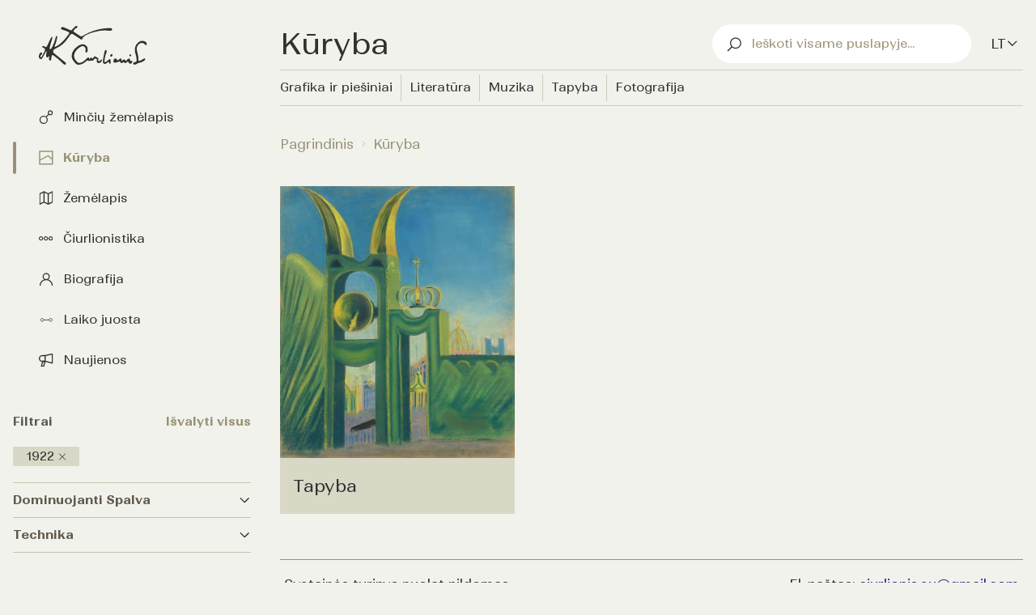

--- FILE ---
content_type: text/html;charset=utf-8
request_url: https://ciurlionis.eu/gallery?when-gotten=1922
body_size: 28623
content:
<!DOCTYPE html>
<html lang="lt" dir="ltr">
<head><meta charset="utf-8">
<title>Kūryba</title>
<meta name="viewport" content="width=device-width, initial-scale=1">
<meta name="robots" content="index">
<link rel="icon" type="image/x-icon" href="/favicon.ico">
<link id="i18n-alt-lt" rel="alternate" href="http://localhost:3000/gallery?when-gotten=1922" hreflang="lt">
<link id="i18n-alt-en" rel="alternate" href="http://localhost:3000/en/gallery?when-gotten=1922" hreflang="en">
<link id="i18n-alt-en-US" rel="alternate" href="http://localhost:3000/en/gallery?when-gotten=1922" hreflang="en-US">
<link id="i18n-xd" rel="alternate" href="http://localhost:3000/gallery?when-gotten=1922" hreflang="x-default">
<link id="i18n-can" rel="canonical" href="http://localhost:3000/gallery">
<meta id="i18n-og" content="lt" property="og:locale">
<meta id="i18n-og-alt-en-US" content="en_US" property="og:locale:alternate">
<meta property="og:title" content="Kūryba">
<meta name="description" content="">
<meta property="og:description" content="">
<meta property="og:image" content="https://storage.googleapis.com/museum-data-prod/medium-a7ff7552-5910-4488-b0c7-540d145caec0.jpg">
<meta name="twitter:card" content="summary_large_image"><link rel="modulepreload" as="script" crossorigin href="/_nuxt/entry.230779df.js"><link rel="preload" as="style" href="/_nuxt/entry.0957ed4e.css"><link rel="modulepreload" as="script" crossorigin href="/_nuxt/default.d21d0de4.js"><link rel="modulepreload" as="script" crossorigin href="/_nuxt/DefaultSidebar.f7911ad0.js"><link rel="preload" as="style" href="/_nuxt/DefaultSidebar.594f413e.css"><link rel="modulepreload" as="script" crossorigin href="/_nuxt/nuxt-link.aabc28f8.js"><link rel="modulepreload" as="script" crossorigin href="/_nuxt/_...path_.90db5a55.js"><link rel="modulepreload" as="script" crossorigin href="/_nuxt/DynamicNavigationTree.vue.a351337e.js"><link rel="preload" as="style" href="/_nuxt/DynamicNavigationTree.e2bd6406.css"><link rel="modulepreload" as="script" crossorigin href="/_nuxt/Header.e368cc17.js"><link rel="preload" as="style" href="/_nuxt/Header.47d92d49.css"><link rel="modulepreload" as="script" crossorigin href="/_nuxt/_commonjsHelpers.725317a4.js"><link rel="modulepreload" as="script" crossorigin href="/_nuxt/FeatureWrapper.vue.91d8a7eb.js"><link rel="modulepreload" as="script" crossorigin href="/_nuxt/ImageCard.9fc62737.js"><link rel="preload" as="style" href="/_nuxt/ImageCard.660d5c18.css"><link rel="modulepreload" as="script" crossorigin href="/_nuxt/featureContentItemStore.d5fe92ef.js"><link rel="modulepreload" as="script" crossorigin href="/_nuxt/GalleryList.624fec04.js"><link rel="preload" as="style" href="/_nuxt/GalleryList.e3da2b83.css"><link rel="modulepreload" as="script" crossorigin href="/_nuxt/date.utils.87be8253.js"><link rel="prefetch" as="script" crossorigin href="/_nuxt/pdfmake.ea81e917.js"><link rel="prefetch" as="script" crossorigin href="/_nuxt/vfs_fonts.7b67f08d.js"><link rel="prefetch" as="script" crossorigin href="/_nuxt/index.8157811b.js"><link rel="prefetch" as="script" crossorigin href="/_nuxt/xlsx.core.min.05a6d37c.js"><link rel="prefetch" as="script" crossorigin href="/_nuxt/error-component.230ff696.js"><link rel="stylesheet" href="/_nuxt/entry.0957ed4e.css"><link rel="stylesheet" href="/_nuxt/DefaultSidebar.594f413e.css"><link rel="stylesheet" href="/_nuxt/DynamicNavigationTree.e2bd6406.css"><link rel="stylesheet" href="/_nuxt/Header.47d92d49.css"><link rel="stylesheet" href="/_nuxt/ImageCard.660d5c18.css"><link rel="stylesheet" href="/_nuxt/GalleryList.e3da2b83.css"><style>.grid-container[data-v-c684232b]{display:grid;gap:1.5rem;grid-template-areas:"logo main" "sidebar main" "sidebar footer";grid-template-columns:1fr 4fr;grid-template-rows:auto 1fr auto;margin:0 1rem;min-height:100vh}.logo[data-v-c684232b]{grid-area:logo;padding:32px 0 16px 32px;position:sticky;top:0}header[data-v-c684232b]{grid-area:header}.sidebar[data-v-c684232b]{bottom:500px;grid-area:sidebar;height:calc(100vh - 150px);overflow:auto;padding-right:12px;position:sticky;top:80px}[data-v-c684232b]::-webkit-scrollbar{border-radius:8px;width:6px}[data-v-c684232b]::-webkit-scrollbar-track{background:transparent;border-radius:8px}[data-v-c684232b]::-webkit-scrollbar-thumb{background:#999276;border-radius:8px}[data-v-c684232b]::-webkit-scrollbar-thumb:hover{background:#555}main[data-v-c684232b]{grid-area:main}footer[data-v-c684232b]{grid-area:footer}@media (max-width:1536px){.grid-container[data-v-c684232b]{grid-gap:1.5rem;grid-template-columns:1fr 3fr;margin:0 1rem}}@media (max-width:1280px){.grid-container[data-v-c684232b]{grid-gap:1.5rem;grid-template-columns:2fr 6fr;margin:0 1rem}}@media (max-width:1029px){.logo[data-v-c684232b]{display:none}.sidebar[data-v-c684232b]{grid-area:sidebar;height:calc(100vh - 40px);top:0}}@media (max-width:768px){.grid-container[data-v-c684232b]{grid-gap:0;grid-template-areas:"main" "footer";grid-template-columns:1fr;grid-template-rows:auto;margin:0 1rem;min-height:100vh;padding-bottom:2rem}.logo[data-v-c684232b],.sidebar[data-v-c684232b]{display:none}}@media (max-width:360px){.logo[data-v-c684232b]{width:10px}}</style><style>.footer[data-v-833f0dc0]{border-top:1px solid #999276;margin-bottom:25px;padding:18px 5px 0}.footer-item[data-v-833f0dc0]{display:flex;justify-content:space-between}.footer-item p[data-v-833f0dc0]{text-align:left}.footer-main[data-v-833f0dc0]{display:flex;flex-wrap:wrap;justify-content:space-between;padding:18px 0 0}p[data-v-833f0dc0]{margin-bottom:16px;text-align:center}img[data-v-833f0dc0]{height:70px;margin-left:15px;-o-object-fit:contain;object-fit:contain;width:150px}section[data-v-833f0dc0]{align-items:center;display:flex;flex-basis:33%;flex-direction:column}section p[data-v-833f0dc0]{font-weight:600}section .images[data-v-833f0dc0]{display:flex}a[data-v-833f0dc0]{color:#232380;text-decoration:underline}@media (max-width:768px){.footer-main[data-v-833f0dc0]{display:block}.footer-item p[data-v-833f0dc0]{text-align:center}img[data-v-833f0dc0]{height:50px;width:120px}img[data-v-833f0dc0]:first-child{margin-left:0}a[data-v-833f0dc0]{margin-left:10px}a[data-v-833f0dc0]:first-child{margin-left:0}section[data-v-833f0dc0]{margin-bottom:30px}}@media (max-width:640px){.footer-item[data-v-833f0dc0]{display:block}p[data-v-833f0dc0]{font-size:14px}}</style></head>
<body class="bg-background container mx-auto"><div id="__nuxt"><div><!--[--><!--[--><!--[--><!----><!----><!----><!----><!----><!--]--><!--[--><!----><!----><!--]--><!--]--><!--[--><!--[--><div class="grid-container" data-v-c684232b><a href="/" class="logo" data-v-c684232b><img src="/images/logo.svg" alt="Puslapio logotipas"></a><nav id="sidebar" role="navigation" class="sidebar" aria-label="Sidebar Navigation" data-v-c684232b data-v-296737f7><ul data-v-296737f7><!--[--><li data-v-296737f7><a href="/mind-map" class="link" data-v-296737f7><img src="/images/icons/mind-map.svg" alt="logo-Minčių žemėlapis" data-v-296737f7><!----> Minčių žemėlapis</a></li><li data-v-296737f7><a aria-current="page" href="/gallery" class="router-link-active router-link-exact-active link" data-v-296737f7><img src="/images/icons/gallery.svg" alt="logo-Kūryba" data-v-296737f7><!----> Kūryba</a></li><li data-v-296737f7><a href="/map" class="link" data-v-296737f7><img src="/images/icons/map.svg" alt="logo-Žemėlapis" data-v-296737f7><!----> Žemėlapis</a></li><li data-v-296737f7><a href="/ciurlionistics" class="link" data-v-296737f7><img src="/images/icons/ciurlionis-about.svg" alt="logo-Čiurlionistika" data-v-296737f7><!----> Čiurlionistika</a></li><li data-v-296737f7><a href="/biography" class="link" data-v-296737f7><img src="/images/icons/personality.svg" alt="logo-Biografija" data-v-296737f7><!----> Biografija</a></li><li data-v-296737f7><a href="/timeline" class="link" data-v-296737f7><img src="/images/icons/timeline.svg" alt="logo-Laiko juosta" data-v-296737f7><!----> Laiko juosta</a></li><li data-v-296737f7><a href="/news" class="link" data-v-296737f7><img src="/images/icons/news.svg" alt="logo-Naujienos" data-v-296737f7><!----> Naujienos</a></li><!--]--></ul><span data-v-296737f7 data-v-54c9a6eb></span><!----></nav><main data-v-c684232b><!--[--><div><!--[--><header class="hidden md:block" data-v-66266357><div class="navigation-tree" data-v-66266357 data-v-fc37b719><section class="title-wrapper" data-v-fc37b719><h1 data-v-fc37b719>Kūryba</h1><div class="title-right-wrapper" data-v-fc37b719><div class="search-input search" data-v-fc37b719 data-v-bd55a460><div class="searchable" data-v-bd55a460 data-v-b6b7d16e><section class="search" data-v-b6b7d16e><div class="icon-wrapper" data-v-b6b7d16e><svg width="18" height="18" viewbox="0 0 18 18" fill="none" xmlns="http://www.w3.org/2000/svg" class="icon" data-v-b6b7d16e><path d="M10.8729 13.574C14.3451 13.574 17.1599 10.7592 17.1599 7.28698C17.1599 3.81478 14.3451 1 10.8729 1C7.40072 1 4.58594 3.81478 4.58594 7.28698C4.58594 10.7592 7.40072 13.574 10.8729 13.574Z" stroke="#31322F" stroke-width="1.3" stroke-miterlimit="10"></path><path d="M6.41938 11.7383L1 17.1577" stroke="#31322F" stroke-width="1.3" stroke-miterlimit="10"></path></svg></div><form data-v-b6b7d16e><input role="search" placeholder="Ieškoti visame puslapyje..." value="" data-v-b6b7d16e></form></section><section class="block lg:hidden" data-v-b6b7d16e><button data-v-b6b7d16e><svg width="28" height="28" viewbox="0 0 18 18" fill="none" xmlns="http://www.w3.org/2000/svg" data-v-b6b7d16e><path d="M10.8729 13.574C14.3451 13.574 17.1599 10.7592 17.1599 7.28698C17.1599 3.81478 14.3451 1 10.8729 1C7.40072 1 4.58594 3.81478 4.58594 7.28698C4.58594 10.7592 7.40072 13.574 10.8729 13.574Z" stroke="#31322F" stroke-width="1.3" stroke-miterlimit="10"></path><path d="M6.41938 11.7383L1 17.1577" stroke="#31322F" stroke-width="1.3" stroke-miterlimit="10"></path></svg></button><!----></section></div><!----></div><div class="dropdown-wrapper language-switcher hidden lg:block" data-v-fc37b719 data-v-7e86af42><button class="dropdown-toggle" aria-haspopup="true" aria-expanded="false" aria-controls="dropdown-menu" ara-label="Selected Language: lt" data-v-7e86af42><span data-v-7e86af42>lt</span><img src="/images/icons/arrow-down.svg" alt="Toggle menu" data-v-7e86af42></button><!----></div></div></section><div class="navigation-wrapper" data-v-fc37b719><ul class="navigation" data-v-fc37b719><!--[--><li class="flex-item" data-v-fc37b719><a href="/gallery/graphics" class="" data-v-fc37b719>Grafika ir piešiniai</a></li><li class="flex-item" data-v-fc37b719><a href="/gallery/literature" class="" data-v-fc37b719>Literatūra</a></li><li class="flex-item" data-v-fc37b719><a href="/gallery/music" class="" data-v-fc37b719>Muzika</a></li><li class="flex-item" data-v-fc37b719><a href="/gallery/painting" class="" data-v-fc37b719>Tapyba</a></li><li class="flex-item" data-v-fc37b719><a href="/gallery/photography" class="" data-v-fc37b719>Fotografija</a></li><!--]--></ul><div class="other-items" data-v-fc37b719><!----></div></div><!----></div><section class="page-title" data-v-66266357 data-v-5efd3553><nav id="breadcrumbs" role="navigation" class="breadcrumbs hidden md:block" data-v-5efd3553 data-v-5b12674a><ul class="breadcrumbs" data-v-5b12674a><!--[--><li data-v-5b12674a><a href="/" class="link" data-v-5b12674a>Pagrindinis</a><svg width="8" height="9" viewbox="0 0 8 9" fill="none" xmlns="http://www.w3.org/2000/svg" class="arrow" data-v-5b12674a><line y1="-0.272736" x2="4.24278" y2="-0.272736" transform="matrix(0.707107 0.707107 0.707107 -0.707107 3 1.5)" stroke="#999276" stroke-width="0.545472"></line><line x1="2.80715" y1="7.30739" x2="5.80724" y2="4.30729" stroke="#999276" stroke-width="0.545472"></line></svg></li><li data-v-5b12674a><a aria-current="page" href="/gallery" class="router-link-active router-link-exact-active link" data-v-5b12674a>Kūryba</a><!----></li><!--]--></ul></nav><!----></section></header><div data-v-66266357><!----><header class="flex md:hidden" data-v-66266357><div class="header-left flex" data-v-66266357><button data-v-66266357><svg xmlns="http://www.w3.org/2000/svg" width="36" height="36" viewbox="0 0 24 24" class="mr-4" data-v-66266357><path fill="currentColor" d="M3 6h18v2H3V6m0 5h18v2H3v-2m0 5h18v2H3v-2Z"></path></svg></button><a href="/" class="logo header-logo" data-v-66266357><img src="/images/logo.svg" alt="Puslapio logotipas"></a></div><div class="header-right" data-v-66266357><div class="search-input search" data-v-66266357 data-v-bd55a460><div class="searchable" data-v-bd55a460 data-v-b6b7d16e><section class="search" data-v-b6b7d16e><div class="icon-wrapper" data-v-b6b7d16e><svg width="18" height="18" viewbox="0 0 18 18" fill="none" xmlns="http://www.w3.org/2000/svg" class="icon" data-v-b6b7d16e><path d="M10.8729 13.574C14.3451 13.574 17.1599 10.7592 17.1599 7.28698C17.1599 3.81478 14.3451 1 10.8729 1C7.40072 1 4.58594 3.81478 4.58594 7.28698C4.58594 10.7592 7.40072 13.574 10.8729 13.574Z" stroke="#31322F" stroke-width="1.3" stroke-miterlimit="10"></path><path d="M6.41938 11.7383L1 17.1577" stroke="#31322F" stroke-width="1.3" stroke-miterlimit="10"></path></svg></div><form data-v-b6b7d16e><input role="search" placeholder="Ieškoti visame puslapyje..." value="" data-v-b6b7d16e></form></section><section class="block lg:hidden" data-v-b6b7d16e><button data-v-b6b7d16e><svg width="28" height="28" viewbox="0 0 18 18" fill="none" xmlns="http://www.w3.org/2000/svg" data-v-b6b7d16e><path d="M10.8729 13.574C14.3451 13.574 17.1599 10.7592 17.1599 7.28698C17.1599 3.81478 14.3451 1 10.8729 1C7.40072 1 4.58594 3.81478 4.58594 7.28698C4.58594 10.7592 7.40072 13.574 10.8729 13.574Z" stroke="#31322F" stroke-width="1.3" stroke-miterlimit="10"></path><path d="M6.41938 11.7383L1 17.1577" stroke="#31322F" stroke-width="1.3" stroke-miterlimit="10"></path></svg></button><!----></section></div><!----></div></div></header><div class="wrapper flex md:hidden" data-v-66266357 data-v-79b3d3a5><div class="navigation-tree" data-v-79b3d3a5><ul data-v-79b3d3a5><!--[--><li data-v-79b3d3a5><a href="/gallery/graphics" class="flex-item" data-v-79b3d3a5>Grafika ir piešiniai</a></li><li data-v-79b3d3a5><a href="/gallery/literature" class="flex-item" data-v-79b3d3a5>Literatūra</a></li><li data-v-79b3d3a5><a href="/gallery/music" class="flex-item" data-v-79b3d3a5>Muzika</a></li><li data-v-79b3d3a5><a href="/gallery/painting" class="flex-item" data-v-79b3d3a5>Tapyba</a></li><li data-v-79b3d3a5><a href="/gallery/photography" class="flex-item" data-v-79b3d3a5>Fotografija</a></li><!--]--><li data-v-79b3d3a5> </li></ul></div></div><section class="page-title mb-2 flex md:hidden" data-v-66266357 data-v-5efd3553><nav id="breadcrumbs" role="navigation" class="breadcrumbs hidden md:block" data-v-5efd3553 data-v-5b12674a><ul class="breadcrumbs" data-v-5b12674a><!--[--><li data-v-5b12674a><a href="/" class="link" data-v-5b12674a>Pagrindinis</a><svg width="8" height="9" viewbox="0 0 8 9" fill="none" xmlns="http://www.w3.org/2000/svg" class="arrow" data-v-5b12674a><line y1="-0.272736" x2="4.24278" y2="-0.272736" transform="matrix(0.707107 0.707107 0.707107 -0.707107 3 1.5)" stroke="#999276" stroke-width="0.545472"></line><line x1="2.80715" y1="7.30739" x2="5.80724" y2="4.30729" stroke="#999276" stroke-width="0.545472"></line></svg></li><li data-v-5b12674a><a aria-current="page" href="/gallery" class="router-link-active router-link-exact-active link" data-v-5b12674a>Kūryba</a><!----></li><!--]--></ul></nav><!----></section><nav id="breadcrumbs" role="navigation" class="mb-6 flex md:hidden breadcrumbs" data-v-66266357 data-v-5b12674a><ul class="breadcrumbs" data-v-5b12674a><!--[--><li data-v-5b12674a><a href="/" class="link" data-v-5b12674a>Pagrindinis</a><svg width="8" height="9" viewbox="0 0 8 9" fill="none" xmlns="http://www.w3.org/2000/svg" class="arrow" data-v-5b12674a><line y1="-0.272736" x2="4.24278" y2="-0.272736" transform="matrix(0.707107 0.707107 0.707107 -0.707107 3 1.5)" stroke="#999276" stroke-width="0.545472"></line><line x1="2.80715" y1="7.30739" x2="5.80724" y2="4.30729" stroke="#999276" stroke-width="0.545472"></line></svg></li><li data-v-5b12674a><a aria-current="page" href="/gallery" class="router-link-active router-link-exact-active link" data-v-5b12674a>Kūryba</a><!----></li><!--]--></ul></nav></div><!--]--><!--[--><!----><section class="top-gallery grid grid-cols-2 lg:grid-cols-3 gap-4 lg:gap-6" data-v-152695ae><!----><!--[--><a href="/gallery/painting?when-gotten=1922" class="" data-v-152695ae><section class="card" data-v-152695ae data-v-ad4019ac data-v-076e60b0><div class="image-container" role="presentation" style="height:336px;" data-v-076e60b0><!--[--><img src="https://storage.googleapis.com/museum-data-prod/medium-a7ff7552-5910-4488-b0c7-540d145caec0.jpg" alt="Galerijos kortelės iliustracija Laidotuvių simfonija. I iš 7 paveikslų ciklo." style="height:336px;" data-v-076e60b0><!--]--></div><section class="card-title" data-v-076e60b0><span class="subtitle" data-v-076e60b0></span><div class="mt-1" data-v-076e60b0>Tapyba</div></section><!----><!----></section></a><!--]--></section><!--]--></div><!--]--></main><footer data-v-c684232b><footer class="mt-8 footer" data-v-c684232b data-v-833f0dc0><div class="footer-item" data-v-833f0dc0><p data-v-833f0dc0>Svetainės turinys nuolat pildomas</p><p data-v-833f0dc0>El. paštas: <a href="mailto: ciurlionis.eu@gmail.com " data-v-833f0dc0>ciurlionis.eu@gmail.com</a></p></div><div class="footer-main" data-v-833f0dc0><section data-v-833f0dc0><p data-v-833f0dc0>Svetainę administruoja</p><a href="https://ciurlionis.lt/" rel="noopener noreferrer" data-v-833f0dc0><img class="mkc" src="/images/mkc_muziejus.png" alt="M. K. Čiurlionio Muziejus" data-v-833f0dc0></a></section><section data-v-833f0dc0><p data-v-833f0dc0>Svetainę finansavo</p><div class="images" data-v-833f0dc0><a href="https://lrkm.lrv.lt/" rel="noopener noreferrer" data-v-833f0dc0><img src="/images/lkm.png" alt="Lietuvos Kultūros Ministerija" data-v-833f0dc0></a><a href="https://www.ltkt.lt/" rel="noopener noreferrer" data-v-833f0dc0><img src="/images/lkt.png" alt="Lietuvos Kultūros Taryba" data-v-833f0dc0></a></div></section><section data-v-833f0dc0><p data-v-833f0dc0>Partneriai</p><div class="images" data-v-833f0dc0><a href="https://mkcnamai.lt/" rel="noopener noreferrer" data-v-833f0dc0><img src="/images/mkcnamai.png" alt="Čiurlionio namai" data-v-833f0dc0></a><a href="https://www.dailyartmagazine.com/" rel="noopener noreferrer" data-v-833f0dc0><img src="/images/dailyart.png" alt="DailyArt" data-v-833f0dc0></a><a href="https://sneakybox.biz/" rel="noopener noreferrer" data-v-833f0dc0><img src="/images/sneakybox.png" alt="SneakyBox" data-v-833f0dc0></a></div></section></div></footer></footer></div><!--]--><!--]--><!--]--></div></div><script>window.__NUXT__=(function(a,b,c,d,e,f,g,h,i,j,k,l,m,n,o,p,q,r,s,t,u,v,w,x,y,z,A,B,C,D,E,F,G,H,I,J,K,L,M,N,O,P,Q,R,S,T,U,V,W,X,Y,Z,_,$,aa,ab,ac,ad,ae,af,ag,ah,ai,aj,ak,al,am,an,ao,ap,aq,ar,as,at,au,av,aw,ax,ay,az,aA,aB,aC,aD,aE,aF,aG,aH,aI,aJ,aK,aL,aM,aN,aO,aP,aQ,aR,aS,aT,aU,aV,aW,aX,aY,aZ,a_,a$,ba,bb,bc,bd,be,bf,bg,bh,bi,bj,bk,bl,bm,bn,bo,bp,bq,br,bs,bt,bu,bv,bw,bx,by,bz,bA,bB,bC,bD,bE,bF,bG,bH,bI,bJ,bK,bL,bM,bN,bO,bP,bQ,bR,bS,bT,bU,bV,bW,bX,bY,bZ,b_,b$,ca,cb,cc,cd,ce,cf,cg,ch,ci,cj,ck,cl,cm,cn,co,cp,cq,cr,cs,ct,cu,cv,cw,cx,cy,cz,cA,cB,cC,cD,cE,cF,cG,cH,cI,cJ,cK,cL,cM,cN,cO,cP,cQ,cR,cS,cT,cU,cV,cW,cX,cY,cZ,c_,c$,da,db,dc,dd,de,df,dg,dh,di,dj,dk,dl,dm,dn,do0,dp,dq,dr,ds,dt,du,dv,dw,dx,dy,dz,dA,dB,dC,dD,dE,dF,dG,dH,dI,dJ,dK,dL,dM,dN,dO,dP,dQ,dR,dS,dT,dU,dV,dW,dX,dY,dZ,d_,d$,ea,eb,ec,ed,ee,ef,eg,eh,ei,ej,ek,el,em,en,eo,ep,eq,er,es,et,eu){aF.id="eb0d3207-7136-4e5d-bfbf-8744024891b5";aF.type=aG;aF.name=s;aF.enabled=i;aF.configuration={tree:{configuration:{id:"1707475935663",name:t,values:[{id:"1707480384839",all:{titles:[{value:"Visa grafika",languageCode:c},{value:"All graphics",languageCode:d}],enabled:g},key:aH,name:"graphics -\u003E cycle",values:[],groupBy:k},{id:"1707480398963",key:aI,name:"photography -\u003E cycle",values:[],groupBy:k},{id:"1707480405046",all:{titles:[{value:"Visi paveikslai",languageCode:c},{value:"All paintings",languageCode:d}],enabled:g},key:p,name:"painting -\u003E tag-painting-state",values:[{id:"1707480416220",key:_,name:"cycles -\u003E cycle",values:[],groupBy:k}],groupBy:$}],groupBy:t}},grouping:{music:b,graphics:{attributeSlug:k},painting:{attributeSlug:k},literature:b,photography:{attributeSlug:k}}};eq.order=e;eq.baseAttributeId=bF;eq.attributeInstanceId="d161846f-3d53-430e-81a6-9dd0cb8dc265";eq.type=j;eq.slug=bG;eq.configuration={};eq.values=[{languageCode:d,value:"Funeral Symphony. I from the cycle of 7 paintings. ",order:e},{languageCode:c,value:"Laidotuvių simfonija. I iš 7 paveikslų ciklo.",order:e}];eq.titles=[{languageCode:d,value:y},{languageCode:c,value:y}];er.order=i;er.baseAttributeId=bq;er.attributeInstanceId="65a56c85-b03d-40ae-84a8-9d4bbb55de71";er.type=o;er.slug=br;er.configuration={name:"a7ff7552-5910-4488-b0c7-540d145caec0.tif",large:"large-a7ff7552-5910-4488-b0c7-540d145caec0.jpg",medium:"medium-a7ff7552-5910-4488-b0c7-540d145caec0.jpg",thumbnail:"thumbnail-a7ff7552-5910-4488-b0c7-540d145caec0.jpg"};er.values=[];er.titles=[{languageCode:c,value:bs}];es.order=bd;es.baseAttributeId=dZ;es.attributeInstanceId="9cb1ce8f-6bef-4a3c-b222-c90feca81cf7";es.type=j;es.slug=d_;es.configuration=b;es.values=[{languageCode:d,value:"M. K. Čiurlionis' early work - IVth painting from the cycle \"Funeral symphony\", painted in 1903.",order:e},{languageCode:c,value:"M. K. Čiurlionio ankstyvosios tapybos ciklo „Laidotuvių simfonija“ IV-asis paveikslas, nutapytas 1903 metais.",order:e}];es.titles=[{languageCode:c,value:d$}];et.order=ag;et.baseAttributeId=bH;et.attributeInstanceId="5356f4df-246b-4911-aed6-b4e5b9b124f2";et.type=v;et.slug=bI;et.configuration=b;et.values=[];et.titles=[{languageCode:d,value:bJ},{languageCode:c,value:bK}];eu.order=aL;eu.baseAttributeId=n;eu.attributeInstanceId="c20a3ffd-6d6d-4713-81d0-dc21c852e5bd";eu.type=m;eu.slug=m;eu.configuration={isoDate:"1970-01-01T00:00:01.903Z",displayDate:1903};eu.values=[{languageCode:c,value:"1903",order:e}];eu.titles=[{languageCode:d,value:aR},{languageCode:c,value:aS}];return {data:{$siNM9WAguS:f,$rH9t7OtASa:f,$LUWBVSy04J:f},state:{},_errors:{},serverRendered:g,config:{public:{baseUrl:"https:\u002F\u002Fapi.ciurlionis.eu\u002Fv1",imageBaseUrl:"https:\u002F\u002Fstorage.googleapis.com\u002Fmuseum-data-prod\u002F",author:"Mikalojus Konstantinas Čiurlionis",mapId:"97812372deb08b91",mapKey:"AIzaSyCpUw_EszgXFwjK9P-oiPrOD6qpOYyuqOk",gtag:{id:"G-V9VN3YKZFP",config:{},initialConsent:false,loadingStrategy:"defer"}},app:{baseURL:"\u002F",buildAssetsDir:"\u002F_nuxt\u002F",cdnURL:a}},pinia:{features:{features:[{id:"0a242fbe-802e-472d-990c-9c178a0ec491",type:"ciurlionistics",name:"Ciurlionistics",enabled:i,configuration:{tree:{configuration:{id:"1707475980013",name:A,values:[],groupBy:A}}}},{id:"0d6b7619-f05b-4f33-a1b8-ebb4ce1dc326",type:"timeline",name:"Timeline",enabled:i,configuration:b},{id:"2488ef92-c76e-458d-ba9c-a521133b2e26",type:"ciurlionis150Translations",name:"Ciurlionis 150 Translations",enabled:i,configuration:{translations:[{key:"discover.title",values:[{value:ah,languageCode:c},{value:"About the Program",languageCode:d}]},{key:"discover.content",values:[{value:"2025-aisiais švenčiame ypatingą jubiliejų – vienam iškiliausių visų laikų lietuvių menininkų Mikalojui Konstantinui Čiurlioniui sukanka 150 metų. Pristatome jubiliejaus programą, kuri per Čiurlionio erdves ir laiką kviečia skrieti  šviesos ir begalybės trajektorijomis į keturias temines kryptis. Jūsų laukia bemaž pusantro šimto renginių ir iniciatyvų visoje Lietuvoje bei įvairiose užsienio šalyse.",languageCode:c},{value:"In 2025, we celebrate a special anniversary – the 150th birthday of one of the greatest Lithuanian artists of all time, Mikalojus Konstantinas Čiurlionis. We present the anniversary program, which invites you to journey through Čiurlionis’ spaces and time, following the trajectories of light and infinity into four thematic directions. Nearly 150 events and initiatives await you across Lithuania and in various countries worldwide.",languageCode:d}]},{key:"featured.title",values:[{value:"Nepraleiskite",languageCode:c},{value:"Highlights",languageCode:d}]},{key:"organizers.content",values:[{value:"Čia galite rasti ir patogiai atsisiųsti priemones, skirtas jubiliejinės programos „Čiurlioniui 150“ komunikacijai.",languageCode:c},{value:"Here you can download the files for Čiurlionis - 150 anniversary",languageCode:d}]},{key:"sponsors.title",values:[{value:"Švęsti kviečia",languageCode:c},{value:"Our Sponsors",languageCode:d}]}]}},{id:"2d80c0aa-70ae-4bd5-a3c4-523da4753c39",type:"biography",name:B,enabled:i,configuration:{tree:{configuration:{id:"1707475984635",name:C,values:[],groupBy:C}}}},{id:"410b28c4-0026-4bd3-a7ca-e0f3ef38d77c",type:"ciurlionis150FeaturedEvents",name:"Ciurlionis 150 Featured Events",enabled:i,configuration:b},{id:"429caf4f-3715-4ba2-81a8-6a4ccd668ecd",type:ai,name:r,enabled:i,configuration:b},{id:"5f75da44-ddf1-4c17-9ab0-2b251f5c29b8",type:"mindMap",name:"Mind Map",enabled:i,configuration:{root:[{id:"root",name:"Root",color:"#003466",titles:[{value:"M. K. Čiurlionis",languageCode:c},{value:"M. K. Ciurlionis",languageCode:d}],children:[{id:"1688916250218",name:l,color:"#5FB8CC",titles:[{value:l,languageCode:c},{value:s,languageCode:d}],children:[{id:"1688916288577",name:D,titles:[{value:D,languageCode:c},{value:aj,languageCode:d}],children:[],directLink:"\u002Fgallery\u002Fphotography",contentItemSlug:"fotografija"},{id:"1688916289083",name:E,titles:[{value:E,languageCode:c},{value:F,languageCode:d}],children:[],directLink:"\u002Fgallery\u002Fpainting",contentItemSlug:"tapyba"},{id:"1688916291225",name:G,titles:[{value:G,languageCode:c},{value:ak,languageCode:d}],children:[],directLink:"\u002Fgallery\u002Fliterature",contentItemSlug:"literatura"},{id:"1693485516779",name:H,titles:[{value:H,languageCode:c},{value:al,languageCode:d}],children:[],directLink:"\u002Fgallery\u002Fmusic",contentItemSlug:"muzika"},{id:"1693896602941",name:am,titles:[{value:am,languageCode:c},{value:"Graphics",languageCode:d}],children:[],directLink:"\u002Fgallery\u002Fgraphics",contentItemSlug:"grafika"}],directLink:I},{id:"1688916250787",name:J,color:"#518F76",titles:[{value:J,languageCode:c},{value:an,languageCode:d}],children:[{id:"1695205339391",name:K,titles:[{value:K,languageCode:c},{value:L,languageCode:d}],children:[],directLink:"\u002Fciurlionistics\u002Ftag-kind-ciurlionistics-researchers"},{id:"1695205499190",name:M,titles:[{value:ao,languageCode:d},{value:M,languageCode:c}],children:[],directLink:"\u002Fciurlionistics\u002Ftag-kind-ciurlionistics-books"},{id:"1695205505262",name:ap,titles:[{value:ap,languageCode:c},{value:"Notes",languageCode:d}],children:[],directLink:"\u002Fciurlionistics\u002Ftag-kind-ciurlionistics-notes"}]},{id:"1688916251308",name:N,color:"#3272AE",titles:[{value:N,languageCode:c},{value:B,languageCode:d}],children:[{id:"1695205511109",name:aq,titles:[{value:aq,languageCode:c},{value:"Life",languageCode:d}],children:[],directLink:"\u002Fbiography\u002Ftag-kind-biography-ciurlionis-life"},{id:"1695205512486",name:O,titles:[{value:O,languageCode:c},{value:ar,languageCode:d}],children:[],directLink:"\u002Fbiography\u002Ftag-kind-biography-family"}],directLink:as}]}]}},{id:"62a11420-1acf-40b9-9327-3d1178f803df",type:"activities",name:"Activities",enabled:i,configuration:b},{id:"72e02345-7fa9-48cd-9088-b8fe70b504bc",type:"events",name:P,enabled:i,configuration:b},{id:"85bf9b7f-61e1-4c0a-8f85-1fc14a91504a",type:"ciurlionis150Featured",name:"Ciurlionis 150 Featured",enabled:i,configuration:b},{id:"98a94d99-2f18-46d9-8f14-1c727cf62956",type:"filters",name:"Filters",enabled:i,configuration:{filterVisibility:{map:{attributeIds:[]},events:{attributeIds:[at,au,av,aw,ax]},gallery:{attributeIds:[Q,R,S,ay,n,T,U,V]},biography:{attributeIds:[n]},ciurlionistics:{attributeIds:[n]}}}},{id:"b1129acc-5581-49e7-8256-5123fac89e94",type:"ciurlionis150Logos",name:"Ciurlionis 150 Logos",enabled:i,configuration:{sections:[{logos:[{link:"https:\u002F\u002Fciurlionis.lt\u002F",name:"M. K. Ciurlionio Muziejus",image:{type:o,order:e,configuration:{url:"c91303a6-7dd3-4d62-8165-7e692080a5ec.png",type:"image\u002Fpng"}}}],titles:[{value:"Organizatoriai",languageCode:c},{value:"Organizers",languageCode:d}]}]}},{id:"b322baff-4207-4aba-bace-bdddd73a7f58",type:"ciurlionis150Menu",name:"Ciurlionis 150 Menu",enabled:i,configuration:{header:[{link:az,title:[{value:W,languageCode:c},{value:r,languageCode:d}]},{link:a,title:[{value:ah,languageCode:c},{value:"Program",languageCode:d}],children:[{link:"\u002Farticle\u002Fapie-programa",title:[{value:"Programos vizija",languageCode:c},{value:"Vision of the Program",languageCode:d}]},{link:aA,title:[{value:"Renginių kalendorius",languageCode:c},{value:"Events Calendar",languageCode:d}]},{link:"https:\u002F\u002Fciurlioniui150.lt\u002Fen\u002Farticle\u002Fatraminiai-renginiai",title:[{value:"Atraminiai renginiai",languageCode:c},{value:"Programe highlights",languageCode:d}]},{link:"https:\u002F\u002Fciurlioniui150.lt\u002Farticle\u002Finiciatyvos",title:[{value:"Iniciatyvos",languageCode:c},{value:"Initiatives",languageCode:d}]},{link:"https:\u002F\u002Fciurlioniui150.lt\u002Farticle\u002Fmokytojui",title:[{value:"Edukacinės priemonės ir šaltiniai",languageCode:c},{value:"Learning Tools for Educators",languageCode:d}]}]},{link:X,title:[{value:aB,languageCode:c},{value:aC,languageCode:d}],children:[{link:X,title:[{value:"Komunikacijos priemonės",languageCode:c},{value:"Communication tools ",languageCode:d}]},{link:"https:\u002F\u002Fciurlioniui150.lt\u002Farticle\u002Fgaires-kulturiniu-edukaciju-organizatoriams",title:[{value:"Gairės kultūrinių edukacijų organizatoriams",languageCode:c}]}]},{link:a,title:[{value:"Gimtadienis",languageCode:c},{value:"Anniversary",languageCode:d}],children:[{link:"https:\u002F\u002Fciurlioniui150.lt\u002Farticle\u002Fciurlionio-diena-tampa-kulturos-svente-programa",title:[{value:"PROGRAMA (Rugsėjo 19–22 d.)",languageCode:c}]},{link:"https:\u002F\u002Fciurlioniui150.lt\u002Farticle\u002Fkvietimas-organizacijoms-svesti",title:[{value:"Kvietimas organizacijoms švęsti",languageCode:c}]},{link:"https:\u002F\u002Femokykla.lt\u002Fmetodine-medziaga\u002Fmedziaga\u002Fperziura\u002F485",title:[{value:"Pamokos pagal Čiurlionį šalies mokyklose",languageCode:c}]}]},{link:"https:\u002F\u002Fciurlioniui150.lt\u002Fen\u002Farticle\u002Fciurlionio-keliu",title:[{value:"Čiurlionio keliu",languageCode:c},{value:"The Čiurlionis Route",languageCode:d}]}],mainCards:[{link:"\u002Farticle\u002F-ciurlionio-laikas",title:[{value:"Čiurlionio laikas",languageCode:c},{value:"Time of Čiurlionis",languageCode:d}]},{link:"\u002Farticle\u002Fkelione-i-pasauli",title:[{value:"Kelionė į pasaulį",languageCode:c},{value:"Way to the World",languageCode:d}]},{link:"\u002Farticle\u002F-kelione-i-save",title:[{value:"Kelionė į save",languageCode:c},{value:"Way to Yourself",languageCode:d}]},{link:"\u002Farticle\u002Fmusu-laikas",title:[{value:"Mūsų laikas",languageCode:c},{value:"Our Time",languageCode:d}]}],footerLeft:[{link:az,title:[{value:W,languageCode:c},{value:r,languageCode:d}]},{link:"\u002Farticle\u002Fkurejas-pralenkes-laika-kodel-mikalojus-konstantinas-ciurlionis-nenustoja-stebinti",title:[{value:"Apie Čiurlionį",languageCode:c},{value:"About Ciurlionis",languageCode:d}]}],footerRight:[{link:aA,title:[{value:aD,languageCode:c},{value:P,languageCode:d}]},{link:"\u002Farticle\u002Fpazintis-su-m-k-ciurlionio-keliu",title:[{value:"Čiurlionio kelias",languageCode:c},{value:"Čiurlionis Way",languageCode:d}]},{link:X,title:[{value:aB,languageCode:c},{value:aC,languageCode:d}]}]}},{id:"c093d6c7-bbe1-44b8-9052-ff14d40d078b",type:"mainPage",name:"Main Page",enabled:i,configuration:{items:[{key:"personality",url:as,color:"#3272FAF0",titles:[{value:N,languageCode:c},{value:B,languageCode:d}]},{key:"creativity",url:I,color:"#5FB8CCFF",titles:[{value:l,languageCode:c},{value:s,languageCode:d}]},{key:"Inspired",url:"\u002Fciurlionistics",color:"#518F76FF",titles:[{value:J,languageCode:c},{value:an,languageCode:d}]},{key:ai,url:"\u002Fnews?page=1",color:"#ADA95DFF",titles:[{value:W,languageCode:c},{value:r,languageCode:d}]},{key:"ciurlioniui150",url:"https:\u002F\u002Fciurlioniui150.lt",color:"#386610F3",titles:[{value:aE,languageCode:c},{value:aE,languageCode:d}]}]}},{id:"ce2d2b47-a06e-46a9-a126-6187a4ceb83d",type:"ciurlionis150Organizers",name:"Ciurlionis 150 Organizers",enabled:i,configuration:{downloadableItems:[{file:{configuration:{url:"62447e91-a2e9-4074-8417-b03f0c321cc3.zip",type:Y}},title:[{value:"„Čiurlioniui 150“ logotipas",languageCode:c},{value:"Čiurlionis 150 Logo",languageCode:d}]},{file:{configuration:{url:"ec2ba381-a70b-44f4-b25e-55af08a2293c.pdf",type:Z}},title:[{value:"Vizualinio identiteto gidas",languageCode:c},{value:"Čiurlionis 150 Brandbook",languageCode:d}]},{file:{configuration:{url:"7560f23a-71ba-42eb-b655-be3f1e714c8a.zip",type:Y}},title:[{value:"UNESCO proginis logotipas",languageCode:c},{value:"UNESCO Logo",languageCode:d}]},{file:{configuration:{url:"aa259cc4-7e5f-4d43-b303-067a24227416.pdf",type:Z}},title:[{value:"Lankstinukas",languageCode:c},{value:"Čiurlionis 150 Pamphlet",languageCode:d}]},{file:{configuration:{url:"ENG 850x2080 mm.zip",type:Y}},title:[{value:"Įvaizdiniai stendai",languageCode:c},{value:"Čiurlionis 150 Roller Banner",languageCode:d}]},{file:{configuration:{url:"a83f18e6-91b9-487d-aab0-df0b8ab535c5.pdf",type:Z}},title:[{value:"Komunikacijos gairės",languageCode:c},{value:"Communication guidelines",languageCode:d}]}]}},{id:"d6a774f2-51dd-4a17-89b5-45f6babeb220",type:"ciurlionis150News",name:"Ciurlionis 150 News",enabled:i,configuration:b},aF,{id:"ff3b22bc-745b-42d2-ac76-210c72626067",type:"map",name:"Map",enabled:i,configuration:b}],activeFeature:aF},attributes:{attributes:[{id:"063ecb2c-48e3-46c6-bb1a-335d1ea9a663",type:h,slug:C,order:20,attributeTitles:[{languageCode:d,value:"Biography kind"},{languageCode:c,value:"Biografijos rūšis"}],uniqueAttributes:[{detailedDescriptionId:b,slug:"tag-kind-biography-childhood",icon:b,color:b,details:a,values:[{languageCode:d,value:"Childhood"},{languageCode:c,value:"Vaikystė"}]},{detailedDescriptionId:b,slug:"tag-kind-biography-ciurlionis-life",icon:b,color:b,details:a,values:[{languageCode:d,value:"M. K. Čiurlionis life"},{languageCode:c,value:"M. K. Čiurlionio gyvenimas"}]},{detailedDescriptionId:b,slug:"tag-kind-biography-family",icon:b,color:b,details:a,values:[{languageCode:d,value:ar},{languageCode:c,value:O}]},{detailedDescriptionId:b,slug:"tag-kind-biography-people",icon:b,color:b,details:a,values:[{languageCode:d,value:"People"},{languageCode:c,value:"Sutikti asmenys"}]},{detailedDescriptionId:b,slug:"tag-kind-biography-public-work",icon:b,color:b,details:a,values:[{languageCode:d,value:"Public work"},{languageCode:c,value:"Visuomeniniai darbai"}]},{detailedDescriptionId:b,slug:"tag-kind-biography-sciences",icon:b,color:b,details:a,values:[{languageCode:d,value:"Sciences"},{languageCode:c,value:"Mokslai"}]}]},{id:"0bb734d1-5df2-4882-9716-bb5c9862a039",type:"videLink",slug:"video",order:b,attributeTitles:[{languageCode:c,value:"Youtube"}],uniqueAttributes:[]},{id:"0e111b76-b99f-46d8-af64-3f3c9d5f385e",type:h,slug:"tag-suggested-audience",order:e,attributeTitles:[{languageCode:d,value:"Suggested audience"},{languageCode:c,value:aJ}],uniqueAttributes:[]},{id:"10e1bbd4-510c-4072-b480-86c2c77cca42",type:u,slug:"event-website",order:b,attributeTitles:[{languageCode:c,value:"Tinklapis"}],uniqueAttributes:[]},{id:aK,type:m,slug:aa,order:aL,configuration:{filterable:g,showInPanel:g},attributeTitles:[{languageCode:d,value:aM},{languageCode:c,value:aN}],uniqueAttributes:[]},{id:"229d7ef6-9b0b-424e-846a-c529eed23b92",type:v,slug:aG,order:b,attributeTitles:[{languageCode:d,value:s},{languageCode:c,value:"Galerija"}],uniqueAttributes:[]},{id:"2737c565-f758-48bc-a311-79a9c98e0fce",type:j,slug:"sidebar-text",order:b,attributeTitles:[{languageCode:c,value:"Tekstas šoninėje juostoje"}],uniqueAttributes:[]},{id:V,type:h,slug:k,order:8,configuration:{filterable:g,showInPanel:g},attributeTitles:[{languageCode:d,value:ab},{languageCode:c,value:ac}],uniqueAttributes:[{detailedDescriptionId:b,slug:"anapa-photography-album",icon:b,color:b,details:a,values:[{languageCode:d,value:"The Photography album \"Anapa\", 1905"},{languageCode:c,value:"Fotografijos albumas „Anapa“, 1905"}]},{detailedDescriptionId:"5c22df47-a09a-40e2-ba96-e8a76f5c9a7e",slug:"audra-ciklas",icon:b,color:b,details:a,values:[{languageCode:d,value:"Storm. Cycle of 6 paintings."},{languageCode:c,value:"Audra. Šešių paveikslų ciklas"}]},{detailedDescriptionId:b,slug:"be-ciklo",icon:b,color:b,details:a,values:[{languageCode:d,value:"Single paintings"},{languageCode:c,value:"Atskiri kūriniai"}]},{detailedDescriptionId:"29858e4b-d0de-4789-8943-c3bb5b935618",slug:"cm-6",icon:b,color:b,details:a,values:[{languageCode:d,value:aO},{languageCode:c,value:aO}]},{detailedDescriptionId:b,slug:"cm-8",icon:b,color:b,details:a,values:[{languageCode:d,value:aP},{languageCode:c,value:aP}]},{detailedDescriptionId:"b53bab15-74b4-4089-9e76-860f58d2b42a",slug:"didysis-piesimo-albumas",icon:b,color:b,details:a,values:[{languageCode:d,value:"The Big Sketch Book. 1902"},{languageCode:c,value:"Didysis piešimo albumas. 1902"}]},{detailedDescriptionId:"da4c83cb-61c7-4dbc-b558-d1519be10057",slug:"fantazija-triptikas",icon:b,color:b,details:a,values:[{languageCode:d,value:"Fantasy. Triptych."},{languageCode:c,value:"Fantazija. Triptikas."}]},{detailedDescriptionId:"faabaf93-7608-49b6-9462-8400a88fcac2",slug:"fantazijos",icon:b,color:b,details:a,values:[{languageCode:d,value:"Fantasies. Cycle of 10 paintings"},{languageCode:c,value:"Fantazijos. 10 paveikslų ciklas"}]},{detailedDescriptionId:"8a0bf424-f252-41d8-89fb-1574b1d7a29f",slug:"fotografiju-albumas-anapa",icon:b,color:b,details:a,values:[{languageCode:d,value:"„Anapa. 1905“. Photo Album"},{languageCode:c,value:"„Anapa. 1905“. Fotografijų albumas"}]},{detailedDescriptionId:b,slug:"glass-etchings-monotypes",icon:b,color:b,details:a,values:[{languageCode:d,value:"Etchings on Glass and Monotypes"},{languageCode:c,value:"Fluorofortai ir monotipijos"}]},{detailedDescriptionId:"448ed196-7142-43dc-9b79-2c3593ad72f0",slug:"himnas",icon:b,color:b,details:a,values:[{languageCode:d,value:"Hymn. The cycle of 3 paintings"},{languageCode:c,value:"Himnas. 3 paveikslų ciklas"}]},{detailedDescriptionId:b,slug:"indian-ink-compositions",icon:b,color:b,details:a,values:[{languageCode:d,value:"Indian Ink Compositions"},{languageCode:c,value:"Tušo grafikos kompozicijos"}]},{detailedDescriptionId:b,slug:"initials",icon:b,color:b,details:a,values:[{languageCode:d,value:"Initials"},{languageCode:c,value:"Inicialai"}]},{detailedDescriptionId:"61b8039c-78d7-4efb-bad7-7895c9030ef6",slug:"juros-sonata",icon:b,color:b,details:a,values:[{languageCode:d,value:"Sonata No. 5 (Sonata of the Sea)"},{languageCode:c,value:"Sonata Nr. 5 (Jūros sonata)"}]},{detailedDescriptionId:"ed24189c-78f7-4bd8-b25d-6f0014b39cbc",slug:"karalaicio-kelione",icon:b,color:b,details:a,values:[{languageCode:d,value:"The Prince’s Journey. Triptych."},{languageCode:c,value:"Karalaičio kelionė. Triptikas."}]},{detailedDescriptionId:"6ed3aac0-88c9-4176-897f-2e077086d86d",slug:"kibirkstys",icon:b,color:b,details:a,values:[{languageCode:d,value:"Sparks. The cycle of 3 paintings"},{languageCode:c,value:"Kibirkštys. 3 paveikslų ciklas."}]},{detailedDescriptionId:"53c4a07e-1d39-4ca1-938f-0013662c453b",slug:aQ,icon:b,color:b,details:a,values:[{languageCode:d,value:"Funeral Symphony. Cycle of 7 paintings"},{languageCode:c,value:"Laidotuvių simfonija. 7 paveikslų ciklas"}]},{detailedDescriptionId:"7fe6aee3-3888-4b7b-9819-39eab8ed94b6",slug:"liudesys",icon:b,color:b,details:a,values:[{languageCode:d,value:"Sorrow. The cycle."},{languageCode:c,value:"Liūdesys. Ciklas."}]},{detailedDescriptionId:"d8c08c6c-7b35-4bdb-a8af-6f3deb1d1d4b",slug:"mano-kelias",icon:b,color:b,details:a,values:[{languageCode:d,value:"My Road. Triptych."},{languageCode:c,value:"Mano kelias. Triptikas."}]},{detailedDescriptionId:"3158ec56-77af-41e6-9e7b-f0ba94140635",slug:"miestas-ciklas",icon:b,color:b,details:a,values:[{languageCode:d,value:"City. Cycle."},{languageCode:c,value:"Miestas. Ciklas."}]},{detailedDescriptionId:"28de2ed3-daf1-48c9-8019-1e05506943ce",slug:"miestas-eskizu-cklas",icon:b,color:b,details:a,values:[{languageCode:d,value:"\"The City\". Cycle of sketches "},{languageCode:c,value:"Miestas. Eskizų ciklas"}]},{detailedDescriptionId:"9779cb3f-b921-4229-bc34-bb5822203a6c",slug:"para",icon:b,color:b,details:a,values:[{languageCode:d,value:"The Day. Cycle of 4 paintings"},{languageCode:c,value:"Para. 4 paveikslų ciklas"}]},{detailedDescriptionId:"4e3f1f45-8724-4d86-bf5b-3ee9f5f568f4",slug:"pasaka-triptikas",icon:b,color:b,details:a,values:[{languageCode:d,value:"Fairy Tale. Triptych."},{languageCode:c,value:"Pasaka. Triptikas."}]},{detailedDescriptionId:b,slug:"pasaulio-sutverimas",icon:b,color:b,details:a,values:[{languageCode:d,value:"Creation of the World. Cycle of 13 paintings"},{languageCode:c,value:"Pasaulio sutvėrimas. 13 paveikslų ciklas"}]},{detailedDescriptionId:"c3ec11f3-6069-4dba-b7b2-c44a97a61e46",slug:"pavasariai",icon:b,color:b,details:a,values:[{languageCode:d,value:"Springs"},{languageCode:c,value:"Pavasariai"}]},{detailedDescriptionId:"6796f915-e77e-4f28-8a16-5cc66f4f2ad3",slug:"pavasario-sonata",icon:b,color:b,details:a,values:[{languageCode:d,value:"Sonata II (Sonata of the Spring)"},{languageCode:c,value:"Sonata II (Pavasario sonata)"}]},{detailedDescriptionId:"9c2c3889-a587-43b2-aeb6-2cb0e7e39e66",slug:"piesimo-albumelis-1903-04-56",icon:b,color:b,details:a,values:[{languageCode:d,value:"Sketch book. 1903-1904"},{languageCode:c,value:"Piešimo albumėlis. 1903-1904"}]},{detailedDescriptionId:b,slug:"piesimo-albumelis-1904-1905",icon:b,color:b,details:a,values:[{languageCode:d,value:"Sketch Book (No. 5). 1904-1905"},{languageCode:c,value:"Piešimo albumėlis (Nr. 5). 1904-1905"}]},{detailedDescriptionId:b,slug:"piesimo-albumelis-1904-1905-cg-3617",icon:b,color:b,details:a,values:[{languageCode:d,value:"Sketch Book (ČG 3617). 1904-1905"},{languageCode:c,value:"Piešimo albumėlis (ČG 3617). 1904-1905"}]},{detailedDescriptionId:b,slug:"piesimo-albumelis-1905",icon:b,color:b,details:a,values:[{languageCode:d,value:"Sketch book. 1905"},{languageCode:c,value:"Piešimo albumėlis. 1905"}]},{detailedDescriptionId:b,slug:"piesimo-albumelis-1905-2",icon:b,color:b,details:a,values:[{languageCode:d,value:"Sketch Book (No. 2). 1905"},{languageCode:c,value:"Piešimo albumėlis (Nr. 2). 1905"}]},{detailedDescriptionId:"0351cd6f-aa32-430d-84ca-50dc00cf3e93",slug:"piesimo-albumelis-8",icon:b,color:b,details:a,values:[{languageCode:d,value:"Sketch book. 1903"},{languageCode:c,value:"Piešimo albumėlis. 1903"}]},{detailedDescriptionId:"d067a14f-74ea-4926-bdb5-6aef504b14ea",slug:"piesimo-albumelis-cg-54",icon:b,color:b,details:a,values:[{languageCode:d,value:"Sketch Book (No. 8). 1903 - 1904"},{languageCode:c,value:"Piešimo albumėlis (Nr. 8). 1903-1904"}]},{detailedDescriptionId:b,slug:"piesimo-albumelis-cg-55-1904",icon:b,color:b,details:a,values:[{languageCode:d,value:"Sketch book, 1904"},{languageCode:c,value:"Piešimo albumėlis, 1904"}]},{detailedDescriptionId:"defded06-b238-4852-98b9-0b1d9ccc07dc",slug:"piramidziu-sonata",icon:b,color:b,details:a,values:[{languageCode:d,value:"Sonata No. 7 (Sonata of the Pyramids)."},{languageCode:c,value:"Sonata Nr. 7 (Piramidžių sonata)"}]},{detailedDescriptionId:b,slug:"postcards",icon:b,color:b,details:a,values:[{languageCode:d,value:"Postcards"},{languageCode:c,value:"Atvirlaiškiai"}]},{detailedDescriptionId:"ba03d767-3b4e-45bd-a6f4-57e8089c8cf1",slug:"preliudas-fuga-diptikas",icon:b,color:b,details:a,values:[{languageCode:d,value:"Prelude. Fugue. Diptych."},{languageCode:c,value:"Preliudas. Fuga. Diptikas."}]},{detailedDescriptionId:"c0d5eb8e-bae1-47c9-9b4c-fcc9cbb4e994",slug:"preliudas-ir-fuga",icon:b,color:b,details:a,values:[{languageCode:d,value:"Prelude and Fugue. Diptych."},{languageCode:c,value:"Preliudas ir Fuga. Diptikas."}]},{detailedDescriptionId:"7884392c-f072-40ba-b583-70126d8e0859",slug:"raigardas",icon:b,color:b,details:a,values:[{languageCode:d,value:"Raigardas. The Triptych."},{languageCode:c,value:"Raigardas. Triptikas."}]},{detailedDescriptionId:"cd74ea6c-824f-4fd2-b38c-3b0130431258",slug:"rex",icon:b,color:b,details:a,values:[{languageCode:d,value:"Rex. Triptych"},{languageCode:c,value:"Rex. Triptikas"}]},{detailedDescriptionId:"9da7cba2-33ad-4150-90b9-4cc58322fd5b",slug:"rex-vitrazu-diptikas",icon:b,color:b,details:a,values:[{languageCode:d,value:"Rex. Diptych for Stained Glass"},{languageCode:c,value:"Rex. Vitražų diptikas"}]},{detailedDescriptionId:"c1117528-efb1-423a-9878-5c66624e2eaf",slug:"rustybe",icon:b,color:b,details:a,values:[{languageCode:d,value:"Wrath. Cycle of 3 paintings"},{languageCode:c,value:"Rūstybė. 3 paveikslų ciklas"}]},{detailedDescriptionId:"73df5e58-4c98-4776-989c-bec4996d7796",slug:"rytmetis",icon:b,color:b,details:a,values:[{languageCode:d,value:"Daybreak. The cycle of 2 paintings."},{languageCode:c,value:"Rytmetis. 2 paveikslų ciklas."}]},{detailedDescriptionId:"5f6c3fb9-e9ff-4ffe-be8b-ae0b866465ae",slug:"saules-sonata",icon:b,color:b,details:a,values:[{languageCode:d,value:"Sonata I (Sonata of the Sun)"},{languageCode:c,value:"Sonata I (Saulės sonata)"}]},{detailedDescriptionId:b,slug:"sketch-book-1905-1906",icon:b,color:b,details:a,values:[{languageCode:d,value:"Sketch book. 1905-1906"},{languageCode:c,value:"Piešimo albumėlis. 1905 - 1906"}]},{detailedDescriptionId:b,slug:"sketch-book-1906-3",icon:b,color:b,details:a,values:[{languageCode:d,value:"Sketch book (No. 3). 1906"},{languageCode:c,value:"Piešimo albumėlis (Nr.3). 1906"}]},{detailedDescriptionId:b,slug:"sketch-book-1907-1908-7",icon:b,color:b,details:a,values:[{languageCode:d,value:"Sketch book (No. 7). 1907-1908"},{languageCode:c,value:"Piešimo albumėlis (Nr. 7). 1907 - 1908"}]},{detailedDescriptionId:b,slug:"sketch-book-1908-1909-1",icon:b,color:b,details:a,values:[{languageCode:d,value:"Sketch book (No. 1). 1908 - 1909"},{languageCode:c,value:"Piešimo albumėlis (Nr. 1). 1908 - 1909"}]},{detailedDescriptionId:b,slug:"sketch-book-1909-4",icon:b,color:b,details:a,values:[{languageCode:d,value:"Sketch book (No. 4). 1909"},{languageCode:c,value:"Piešimo albumėlis (Nr. 4). 1909"}]},{detailedDescriptionId:b,slug:"sketch-book-cg-3613",icon:b,color:b,details:a,values:[{languageCode:d,value:"The Sketch Book's (ČG 3613) Cut Out Pages. 1909"},{languageCode:c,value:"Piešimo albumėlio (ČG 3613) viršelis ir iškirptieji lapai. 1909"}]},{detailedDescriptionId:b,slug:"sketch-book-cg-3616",icon:b,color:b,details:a,values:[{languageCode:d,value:"Sketch book (Čg 3616). 1909"},{languageCode:c,value:"Piešimo albumėlis (ČG 3616). 1909"}]},{detailedDescriptionId:b,slug:"sketches-notebook-albums",icon:b,color:b,details:a,values:[{languageCode:d,value:"Sketches in music notebooks and albums. 1897-1908"},{languageCode:c,value:"Eskizai muzikos rankraščių sąsiuviniuose ir albumėliuose. 1897-1908"}]},{detailedDescriptionId:"f36ccdea-2813-4378-a22d-07ae13300229",slug:"tvanas",icon:b,color:b,details:a,values:[{languageCode:d,value:"Deluge. Cycle of 5 paintings"},{languageCode:c,value:"Tvanas. 5 paveikslų ciklas"}]},{detailedDescriptionId:"ba004eea-022d-4316-abbf-abc745b29c6b",slug:"vasara-triptikas",icon:b,color:b,details:a,values:[{languageCode:d,value:"Summer. Triptych"},{languageCode:c,value:"Vasara. Triptikas"}]},{detailedDescriptionId:"bcca05b6-b674-4ed2-8282-bc5c1f03b1c9",slug:"vasaros-sonata",icon:b,color:b,details:a,values:[{languageCode:d,value:"Sonata No. 4 (Sonata of the Summer)."},{languageCode:c,value:"Sonata Nr. 4 (Vasaros sonata)"}]},{detailedDescriptionId:b,slug:"vignettes-folk-songs",icon:b,color:b,details:a,values:[{languageCode:d,value:"Vignettes for Lithuanian Folk Songs"},{languageCode:c,value:"Vinjetės natoms"}]},{detailedDescriptionId:b,slug:"vitrazai",icon:b,color:b,details:a,values:[{languageCode:d,value:"Stained Glass"},{languageCode:c,value:"Vitražai"}]},{detailedDescriptionId:"aa7479eb-13bd-4806-b5db-a9127ecccd25",slug:"zalcio-sonata",icon:b,color:b,details:a,values:[{languageCode:d,value:"Sonata No. 3 (Sonata of the Serpent)"},{languageCode:c,value:"Sonata Nr. 3 (Žalčio sonata)"}]},{detailedDescriptionId:"378846fa-28ec-455d-9da7-5965aa6ddf58",slug:"ziema-ciklas",icon:b,color:b,details:a,values:[{languageCode:d,value:"Winter. The cycle of 8 paintings."},{languageCode:c,value:"Žiema. 8 paveikslų ciklas. "}]},{detailedDescriptionId:"98d4b2a1-0401-4d97-b8c8-129b40024f81",slug:"zodiakas",icon:b,color:b,details:a,values:[{languageCode:d,value:"The Zodiac. The cycle of 12 paintings."},{languageCode:c,value:"Zodiakas. 12 paveikslų ciklas."}]},{detailedDescriptionId:"60aed451-fc7c-43f0-a114-206dca07da09",slug:"zvaigzdziu-sonata",icon:b,color:b,details:a,values:[{languageCode:d,value:"Sonata No. 6 (Sonata of the Stars)"},{languageCode:c,value:"Sonata Nr. 6 (Žvaigždžių sonata)"}]}]},{id:n,type:m,slug:m,order:e,configuration:{filterable:g,showInPanel:g},attributeTitles:[{languageCode:d,value:aR},{languageCode:c,value:aS}],uniqueAttributes:[]},{id:"317209cc-6720-4d95-8244-d725ca8302fd",type:u,slug:b,order:b,attributeTitles:[{languageCode:d,value:"Tickets"},{languageCode:c,value:"Bilietai"}],uniqueAttributes:[]},{id:Q,type:h,slug:aT,order:9,configuration:{filterable:g,showInPanel:g},attributeTitles:[{languageCode:d,value:aU},{languageCode:c,value:aV}],uniqueAttributes:[{detailedDescriptionId:b,slug:"tag-dominating-color-black",icon:b,color:b,details:a,values:[{languageCode:d,value:"Black"},{languageCode:c,value:"Juoda"}]},{detailedDescriptionId:b,slug:aW,icon:b,color:b,details:a,values:[{languageCode:d,value:"Blue"},{languageCode:c,value:"Mėlyna"}]},{detailedDescriptionId:b,slug:"tag-dominating-color-brown",icon:b,color:b,details:a,values:[{languageCode:d,value:"Brown"},{languageCode:c,value:"Ruda"}]},{detailedDescriptionId:b,slug:"tag-dominating-color-brownish",icon:b,color:b,details:a,values:[{languageCode:d,value:"Brownish"},{languageCode:c,value:"Rusva"}]},{detailedDescriptionId:b,slug:"tag-dominating-color-cream",icon:b,color:b,details:a,values:[{languageCode:d,value:"Cream"},{languageCode:c,value:"Kreminė"}]},{detailedDescriptionId:b,slug:"tag-dominating-color-dark-green",icon:b,color:b,details:a,values:[{languageCode:d,value:"Dark green"},{languageCode:c,value:"Tamsiai žalia"}]},{detailedDescriptionId:b,slug:"tag-dominating-color-golden",icon:b,color:b,details:a,values:[{languageCode:d,value:"Golden"},{languageCode:c,value:"Auksinė"}]},{detailedDescriptionId:b,slug:"tag-dominating-color-green",icon:b,color:b,details:a,values:[{languageCode:d,value:"Green"},{languageCode:c,value:"Žalia"}]},{detailedDescriptionId:b,slug:"tag-dominating-color-grey",icon:b,color:b,details:a,values:[{languageCode:d,value:"Grey"},{languageCode:c,value:"Pilka"}]},{detailedDescriptionId:b,slug:"tag-dominating-color-light-green",icon:b,color:b,details:a,values:[{languageCode:d,value:"Light green"},{languageCode:c,value:"Švieisiai žalia"}]},{detailedDescriptionId:b,slug:"tag-dominating-color-orange",icon:b,color:b,details:a,values:[{languageCode:d,value:"Orange"},{languageCode:c,value:"Oranžinė"}]},{detailedDescriptionId:b,slug:"tag-dominating-color-pink",icon:b,color:b,details:a,values:[{languageCode:d,value:"Pink"},{languageCode:c,value:"Rožinė"}]},{detailedDescriptionId:b,slug:"tag-dominating-color-purple",icon:b,color:b,details:a,values:[{languageCode:d,value:"Purple"},{languageCode:c,value:"Violetinė"}]},{detailedDescriptionId:b,slug:"tag-dominating-color-red",icon:b,color:b,details:a,values:[{languageCode:d,value:"Red"},{languageCode:c,value:"Raudona"}]},{detailedDescriptionId:b,slug:"tag-dominating-color-silver",icon:b,color:b,details:a,values:[{languageCode:d,value:"Silver"},{languageCode:c,value:"Sidabrinė"}]},{detailedDescriptionId:b,slug:"tag-dominating-color-white",icon:b,color:b,details:a,values:[{languageCode:d,value:"White"},{languageCode:c,value:"Balta"}]},{detailedDescriptionId:b,slug:"tag-dominating-color-yellow",icon:b,color:b,details:a,values:[{languageCode:d,value:"Yellow"},{languageCode:c,value:"Geltona"}]}]},{id:aX,type:h,slug:t,order:19,attributeTitles:[{languageCode:d,value:aY},{languageCode:c,value:aZ}],uniqueAttributes:[{detailedDescriptionId:"5ea4e9bc-9d18-4255-b4b3-1b037ca5f81b",slug:aH,icon:b,color:b,details:a,values:[{languageCode:d,value:"Graphics and drawings"},{languageCode:c,value:"Grafika ir piešiniai"}]},{detailedDescriptionId:"bc17452d-e88b-4900-8f29-3a4f65de8123",slug:"literature",icon:b,color:b,details:a,values:[{languageCode:d,value:ak},{languageCode:c,value:G}]},{detailedDescriptionId:"83b52842-c36f-41fc-b792-4dab7f765421",slug:"music",icon:b,color:b,details:a,values:[{languageCode:d,value:al},{languageCode:c,value:H}]},{detailedDescriptionId:"dc603490-0405-4a60-a3a9-820af9a3357b",slug:p,icon:b,color:b,details:a,values:[{languageCode:d,value:F},{languageCode:c,value:E}]},{detailedDescriptionId:"41ea2f64-6f2c-450e-ad55-92489eb10c1e",slug:aI,icon:b,color:b,details:a,values:[{languageCode:d,value:aj},{languageCode:c,value:D}]}]},{id:T,type:j,slug:a_,order:10,configuration:{filterable:g,showInPanel:g},attributeTitles:[{languageCode:d,value:a$},{languageCode:c,value:ba}],uniqueAttributes:[]},{id:"57a2f768-682e-4a01-a461-a12c37397770",type:o,slug:"additional-image",order:b,attributeTitles:[],uniqueAttributes:[]},{id:bb,type:j,slug:bc,order:bd,configuration:{showInPanel:g},attributeTitles:[{languageCode:d,value:be},{languageCode:c,value:bf}],uniqueAttributes:[]},{id:at,type:h,slug:"event-attributes",order:e,attributeTitles:[{languageCode:d,value:"Attributes"},{languageCode:c,value:"Ypatybės"}],uniqueAttributes:[{detailedDescriptionId:b,slug:"event-anglu",icon:a,color:a,details:a,values:[{languageCode:d,value:"Available in English"},{languageCode:c,value:"Vyksta ir anglų kalba"}]},{detailedDescriptionId:b,slug:"event-blind",icon:a,color:a,details:a,values:[{languageCode:d,value:"Accessible for the blind and visually impaired"},{languageCode:c,value:"Pritaikyta akliesiems ir silpnaregiams"}]},{detailedDescriptionId:b,slug:"event-disabled",icon:"wheelchair",color:"#497DE0",details:a,values:[{languageCode:d,value:"Accessible for people with moving disabilities"},{languageCode:c,value:"Pritaikyta žmonėms su judėjimo negalia"}]},{detailedDescriptionId:b,slug:"event-free",icon:a,color:a,details:a,values:[{languageCode:d,value:"Free"},{languageCode:c,value:"Nemokamai"}]},{detailedDescriptionId:b,slug:"event-hearing-loss",icon:a,color:a,details:a,values:[{languageCode:d,value:"Accessible for people who are  deaf, have hearing loss"},{languageCode:c,value:"Pritaikyta kurtiesiems ir neprigirdintiesiems"}]},{detailedDescriptionId:b,slug:"event-intellect-disability",icon:a,color:a,details:a,values:[{languageCode:d,value:"Accessible for people with intellectual disabilities"},{languageCode:c,value:"Pritaikyta žmonėms su intelekto negalia"}]},{detailedDescriptionId:b,slug:"event-latviu",icon:a,color:a,details:a,values:[{languageCode:d,value:"Available in Latvian"},{languageCode:c,value:"Vyksta ir latvių kalba"}]},{detailedDescriptionId:b,slug:"event-registration-required",icon:a,color:a,details:a,values:[{languageCode:d,value:"Required registration"},{languageCode:c,value:"Būtina išankstinė registracija"}]},{detailedDescriptionId:b,slug:"event-rusu",icon:a,color:a,details:a,values:[{languageCode:d,value:"Vyksta ir rusų kalba"},{languageCode:c,value:"Available in Russian"}]},{detailedDescriptionId:b,slug:"event-tickets",icon:a,color:a,details:a,values:[{languageCode:d,value:"Tickets required"},{languageCode:c,value:"Su bilietais"}]},{detailedDescriptionId:b,slug:"event-translation",icon:a,color:a,details:a,values:[{languageCode:d,value:"With possible translation"},{languageCode:c,value:"Su galimu vertimu"}]}]},{id:bg,type:j,slug:bh,order:w,configuration:{filterable:g,showInPanel:g},attributeTitles:[{languageCode:d,value:bi},{languageCode:c,value:bj}],uniqueAttributes:[]},{id:"6c5266c6-7af1-4514-ada4-96789cd0a86f",type:"audio",slug:"audioFile",order:b,attributeTitles:[{languageCode:d,value:"Audio"},{languageCode:c,value:bk}],uniqueAttributes:[]},{id:"6e1ce757-d50a-4017-aaf1-1b57964448fc",type:h,slug:"tag-test",order:21,attributeTitles:[{languageCode:d,value:bl},{languageCode:c,value:bl}],uniqueAttributes:[{detailedDescriptionId:b,slug:"tag-test-1",icon:b,color:b,details:a,values:[{languageCode:d,value:bm},{languageCode:c,value:bm}]}]},{id:bn,type:x,slug:x,order:13,configuration:{filterable:g,showInPanel:g},attributeTitles:[{languageCode:d,value:bo},{languageCode:c,value:bp}],uniqueAttributes:[]},{id:bq,type:o,slug:br,order:b,attributeTitles:[{languageCode:c,value:bs}],uniqueAttributes:[]},{id:R,type:h,slug:bt,order:bu,configuration:{filterable:g,showInPanel:g},attributeTitles:[{languageCode:d,value:ad},{languageCode:c,value:bv}],uniqueAttributes:[{detailedDescriptionId:b,slug:"tag-painting-tools-bronze",icon:b,color:b,details:a,values:[{languageCode:d,value:"Bronze"},{languageCode:c,value:"Bronza"}]},{detailedDescriptionId:b,slug:"tag-painting-tools-charcoal",icon:b,color:b,details:a,values:[{languageCode:d,value:"charcoal"},{languageCode:c,value:"anglis"}]},{detailedDescriptionId:b,slug:"tag-painting-tools-colored-pencils",icon:b,color:b,details:a,values:[{languageCode:d,value:"Colored pencils"},{languageCode:c,value:"Spalvoti pieštukai"}]},{detailedDescriptionId:b,slug:"tag-painting-tools-gouache",icon:b,color:b,details:a,values:[{languageCode:d,value:"Gouache "},{languageCode:c,value:"Guašas"}]},{detailedDescriptionId:b,slug:"tag-painting-tools-indian-ink",icon:b,color:b,details:a,values:[{languageCode:d,value:"Indian ink"},{languageCode:c,value:"Tušas"}]},{detailedDescriptionId:b,slug:"tag-painting-tools-ink",icon:b,color:b,details:a,values:[{languageCode:d,value:"Ink"},{languageCode:c,value:"Rašalas"}]},{detailedDescriptionId:b,slug:"tag-painting-tools-needle",icon:b,color:b,details:a,values:[{languageCode:d,value:"Needle"},{languageCode:c,value:"Adata"}]},{detailedDescriptionId:b,slug:"tag-painting-tools-oil",icon:b,color:b,details:a,values:[{languageCode:d,value:"oil"},{languageCode:c,value:"aliejus"}]},{detailedDescriptionId:b,slug:bw,icon:b,color:b,details:a,values:[{languageCode:d,value:"pastel"},{languageCode:c,value:"pastelė"}]},{detailedDescriptionId:b,slug:"tag-painting-tools-pen",icon:b,color:b,details:a,values:[{languageCode:d,value:"Pen"},{languageCode:c,value:"Plunksna"}]},{detailedDescriptionId:b,slug:"tag-painting-tools-pencil",icon:b,color:b,details:a,values:[{languageCode:d,value:"pencil"},{languageCode:c,value:"pieštukas"}]},{detailedDescriptionId:b,slug:"tag-painting-tools-sanguine",icon:b,color:b,details:a,values:[{languageCode:d,value:"Sanguine"},{languageCode:c,value:"Sangvinas"}]},{detailedDescriptionId:b,slug:"tag-painting-tools-tempera",icon:b,color:b,details:a,values:[{languageCode:d,value:bx},{languageCode:c,value:bx}]},{detailedDescriptionId:b,slug:"tag-painting-tools-watercolour",icon:b,color:b,details:a,values:[{languageCode:d,value:"Watercolour"},{languageCode:c,value:"Akvarelė"}]}]},{id:"78f9e218-8e4b-419a-b82c-4dca811e3c32",type:h,slug:A,order:22,attributeTitles:[{languageCode:d,value:"Ciurlionistics kind"},{languageCode:c,value:"Čiurlionistikos rūšis"}],uniqueAttributes:[{detailedDescriptionId:b,slug:"tag-kind-ciurlionistics-articles",icon:b,color:b,details:a,values:[{languageCode:d,value:"Articles"},{languageCode:c,value:"Straipsniai"}]},{detailedDescriptionId:b,slug:"tag-kind-ciurlionistics-books",icon:b,color:b,details:a,values:[{languageCode:d,value:ao},{languageCode:c,value:M}]},{detailedDescriptionId:b,slug:"tag-kind-ciurlionistics-conferences",icon:b,color:b,details:a,values:[{languageCode:d,value:"Conferences"},{languageCode:c,value:"Konferencijos"}]},{detailedDescriptionId:b,slug:"tag-kind-ciurlionistics-culture",icon:b,color:b,details:a,values:[{languageCode:d,value:"Culture preservers"},{languageCode:c,value:"Kultūros puoselėtojai"}]},{detailedDescriptionId:b,slug:"tag-kind-ciurlionistics-events",icon:b,color:b,details:a,values:[{languageCode:d,value:P},{languageCode:c,value:aD}]},{detailedDescriptionId:b,slug:"tag-kind-ciurlionistics-notes",icon:b,color:b,details:a,values:[{languageCode:d,value:"Music scores"},{languageCode:c,value:"Natų leidyba"}]},{detailedDescriptionId:b,slug:"tag-kind-ciurlionistics-projects",icon:b,color:b,details:a,values:[{languageCode:d,value:"Projects"},{languageCode:c,value:"Projektai"}]},{detailedDescriptionId:b,slug:"tag-kind-ciurlionistics-records",icon:b,color:b,details:a,values:[{languageCode:d,value:"Music recordings"},{languageCode:c,value:"Muzikos įrašai"}]},{detailedDescriptionId:b,slug:"tag-kind-ciurlionistics-researchers",icon:b,color:b,details:a,values:[{languageCode:d,value:L},{languageCode:c,value:K}]}]},{id:by,type:h,slug:$,order:25,attributeTitles:[{languageCode:d,value:bz},{languageCode:c,value:bA}],uniqueAttributes:[{detailedDescriptionId:b,slug:_,icon:b,color:b,details:b,values:[{languageCode:d,value:"Cycles"},{languageCode:c,value:"Ciklai"}]},{detailedDescriptionId:b,slug:"individual",icon:b,color:b,details:b,values:[{languageCode:d,value:"Individual paintings"},{languageCode:c,value:"Individualūs paveikslai"}]},{detailedDescriptionId:b,slug:"missing",icon:b,color:b,details:b,values:[{languageCode:d,value:"Missing paintings"},{languageCode:c,value:"Dingę paveikslai"}]}]},{id:S,type:h,slug:bB,order:i,configuration:{filterable:g,showInPanel:g},attributeTitles:[{languageCode:d,value:bC},{languageCode:c,value:bD}],uniqueAttributes:[{detailedDescriptionId:b,slug:"tag-painting-on-what-canvas",icon:b,color:b,details:a,values:[{languageCode:d,value:"canvas"},{languageCode:c,value:"drobė"}]},{detailedDescriptionId:b,slug:"tag-painting-on-what-cardboard",icon:b,color:b,details:a,values:[{languageCode:d,value:"cardboard"},{languageCode:c,value:"kartonas"}]},{detailedDescriptionId:b,slug:"tag-painting-on-what-ch-paper",icon:b,color:b,details:a,values:[{languageCode:d,value:"Chinese silk paper"},{languageCode:c,value:"Kiniškas šilko popierius"}]},{detailedDescriptionId:b,slug:"tag-painting-on-what-glass",icon:b,color:b,details:a,values:[{languageCode:d,value:"Poisoned glass"},{languageCode:c,value:"Nuodytas stiklas"}]},{detailedDescriptionId:b,slug:"tag-painting-on-what-jp-paper",icon:b,color:b,details:a,values:[{languageCode:d,value:"Japanese silk paper"},{languageCode:c,value:"Japoniškas šilko popierius"}]},{detailedDescriptionId:b,slug:bE,icon:b,color:b,details:a,values:[{languageCode:d,value:"paper"},{languageCode:c,value:"popierius"}]}]},{id:bF,type:j,slug:bG,order:23,attributeTitles:[{languageCode:d,value:y},{languageCode:c,value:y}],uniqueAttributes:[]},{id:"893dda2d-a68b-4fcd-8de5-062c0adc9438",type:q,slug:"about-description",order:b,attributeTitles:[{languageCode:d,value:"About painting\u002Fcycle"},{languageCode:c,value:"Apie paveikslą\u002Fciklą"}],uniqueAttributes:[]},{id:bH,type:v,slug:bI,order:b,attributeTitles:[{languageCode:d,value:bJ},{languageCode:c,value:bK}],uniqueAttributes:[]},{id:ay,type:h,slug:"technique",order:ae,configuration:{filterable:g,showInPanel:g},attributeTitles:[{languageCode:d,value:ad},{languageCode:c,value:"Priemonė"}],uniqueAttributes:[]},{id:bL,type:h,slug:bM,order:12,configuration:{filterable:g,showInPanel:g},attributeTitles:[{languageCode:d,value:bN},{languageCode:c,value:l}],uniqueAttributes:[{detailedDescriptionId:b,slug:bO,icon:b,color:b,details:a,values:[{languageCode:d,value:"Early"},{languageCode:c,value:"Ankstyvoji"}]},{detailedDescriptionId:b,slug:"tag-stage-mature",icon:b,color:b,details:a,values:[{languageCode:d,value:"Mature"},{languageCode:c,value:"Brandžioji"}]},{detailedDescriptionId:b,slug:"tag-stage-missing",icon:b,color:b,details:a,values:[{languageCode:d,value:"Missing"},{languageCode:c,value:"Dingusi"}]}]},{id:"93dad545-7c75-4673-ab13-d4d98e06829e",type:o,slug:"banner-image",order:b,attributeTitles:[{languageCode:c,value:"Banerio paveikslas"}],uniqueAttributes:[]},{id:bP,type:q,slug:bQ,order:b,attributeTitles:[{languageCode:d,value:bR},{languageCode:c,value:bS}],uniqueAttributes:[]},{id:ax,type:h,slug:"event-suggested-audience",order:e,attributeTitles:[{languageCode:d,value:"Audience"},{languageCode:c,value:aJ}],uniqueAttributes:[{detailedDescriptionId:b,slug:"add-kpd",icon:a,color:a,details:a,values:[{languageCode:d,value:"Field specialists "},{languageCode:c,value:"Sričių specialistams"}]},{detailedDescriptionId:b,slug:"audience-family",icon:"human-male-female-child",color:"#E18AE1",details:a,values:[{languageCode:d,value:"Families"},{languageCode:c,value:"Šeimai"}]},{detailedDescriptionId:b,slug:"audience-foreigners",icon:a,color:a,details:a,values:[{languageCode:d,value:"Foreigners"},{languageCode:c,value:"Užsieniečiams"}]},{detailedDescriptionId:b,slug:"audience-jaunimui",icon:a,color:a,details:a,values:[{languageCode:d,value:"Youth "},{languageCode:c,value:"Jaunimui "}]},{detailedDescriptionId:b,slug:"audience-kudikiams",icon:a,color:a,details:a,values:[{languageCode:d,value:"Infants"},{languageCode:c,value:"Kūdikiams"}]},{detailedDescriptionId:b,slug:"audience-moksleiviams",icon:a,color:a,details:a,values:[{languageCode:d,value:"Pupils"},{languageCode:c,value:"Moksleiviams"}]},{detailedDescriptionId:b,slug:"audience-placiai-visuomenei",icon:a,color:a,details:a,values:[{languageCode:d,value:"Wide public"},{languageCode:c,value:"Plačiai visuomenei"}]},{detailedDescriptionId:b,slug:"audience-researchers",icon:a,color:a,details:a,values:[{languageCode:d,value:L},{languageCode:c,value:"Tyrėjams"}]},{detailedDescriptionId:b,slug:"audience-seniors",icon:"human-cane",color:"#FF00FF",details:a,values:[{languageCode:d,value:"Seniors"},{languageCode:c,value:"Senjorams"}]},{detailedDescriptionId:b,slug:"audience-students",icon:a,color:a,details:a,values:[{languageCode:d,value:"Students"},{languageCode:c,value:"Studentams"}]},{detailedDescriptionId:b,slug:"audience-suaugusiems",icon:a,color:a,details:a,values:[{languageCode:d,value:"Adults"},{languageCode:c,value:"Suaugusiems"}]},{detailedDescriptionId:b,slug:"audience-tautinems-bendrijoms",icon:a,color:a,details:a,values:[{languageCode:d,value:"For minorities"},{languageCode:c,value:"Tautinėms bendrijoms"}]},{detailedDescriptionId:b,slug:"audience-teachers",icon:a,color:a,details:a,values:[{languageCode:d,value:"Teachers"},{languageCode:c,value:"Pedagogams"}]},{detailedDescriptionId:b,slug:"audience-vaikams",icon:a,color:a,details:a,values:[{languageCode:d,value:"Children "},{languageCode:c,value:"Vaikams "}]}]},{id:aw,type:h,slug:"tag-category",order:e,attributeTitles:[{languageCode:d,value:"Category"},{languageCode:c,value:"Kategorija"}],uniqueAttributes:[{detailedDescriptionId:b,slug:"tag-baletas",icon:a,color:a,details:a,values:[{languageCode:d,value:"Ballet"},{languageCode:c,value:"Baletas"}]},{detailedDescriptionId:b,slug:"tag-category-competition",icon:a,color:a,details:a,values:[{languageCode:d,value:"Competition"},{languageCode:c,value:"Konkursas"}]},{detailedDescriptionId:b,slug:"tag-category-conference",icon:a,color:a,details:a,values:[{languageCode:d,value:"Conference"},{languageCode:c,value:"Konferencija"}]},{detailedDescriptionId:b,slug:"tag-category-ekspozicija",icon:a,color:a,details:a,values:[{languageCode:d,value:"Permanent exhibition"},{languageCode:c,value:"Ekspozicija"}]},{detailedDescriptionId:b,slug:"tag-category-festival",icon:a,color:a,details:a,values:[{languageCode:d,value:"Festival"},{languageCode:c,value:"Festivalis"}]},{detailedDescriptionId:b,slug:"tag-category-filmas",icon:a,color:a,details:a,values:[{languageCode:d,value:"Movie"},{languageCode:c,value:"Filmas"}]},{detailedDescriptionId:b,slug:"tag-category-installation",icon:a,color:a,details:a,values:[{languageCode:d,value:"Installation"},{languageCode:c,value:"Instaliacija"}]},{detailedDescriptionId:b,slug:"tag-category-interdisciplinary",icon:a,color:a,details:a,values:[{languageCode:d,value:"Interdisciplinary project"},{languageCode:c,value:"Tarpdisciplininis projektas"}]},{detailedDescriptionId:b,slug:"tag-category-koncertas",icon:a,color:a,details:a,values:[{languageCode:d,value:"Concert"},{languageCode:c,value:"Koncertas"}]},{detailedDescriptionId:b,slug:"tag-category-paroda",icon:a,color:a,details:a,values:[{languageCode:d,value:"Exhibition"},{languageCode:c,value:"Paroda"}]},{detailedDescriptionId:b,slug:"tag-category-paskaita",icon:a,color:a,details:a,values:[{languageCode:d,value:"Lecture"},{languageCode:c,value:"Paskaita"}]},{detailedDescriptionId:b,slug:"tag-category-play",icon:a,color:a,details:a,values:[{languageCode:d,value:"Play"},{languageCode:c,value:"Spektaklis"}]},{detailedDescriptionId:b,slug:"tag-category-presentation",icon:a,color:a,details:a,values:[{languageCode:d,value:"Presentation for public"},{languageCode:c,value:"Pristatymas visuomenei"}]},{detailedDescriptionId:b,slug:"tag-category-tour",icon:a,color:a,details:a,values:[{languageCode:d,value:"Tour"},{languageCode:c,value:"Ekskursija"}]},{detailedDescriptionId:b,slug:"tag-category-zygis",icon:a,color:a,details:a,values:[{languageCode:d,value:"Hike"},{languageCode:c,value:"Žygis"}]},{detailedDescriptionId:b,slug:"tag-choreografine",icon:a,color:a,details:a,values:[{languageCode:d,value:"Choreographic program \u002F Dance"},{languageCode:c,value:"Choreografinė programa \u002F Šokis"}]},{detailedDescriptionId:b,slug:"tag-ciurlionio-renginiai",icon:a,color:a,details:a,values:[{languageCode:d,value:"Birthday + Culture Day | Events"},{languageCode:c,value:"Gimtadienis + Kultūros diena | Renginiai "}]},{detailedDescriptionId:b,slug:"tag-diskusija",icon:a,color:a,details:a,values:[{languageCode:d,value:"Discussion"},{languageCode:c,value:"Diskusija"}]},{detailedDescriptionId:b,slug:"tag-edukacinis",icon:a,color:a,details:a,values:[{languageCode:d,value:"Learning program"},{languageCode:c,value:"Edukacinis užsiėmimas"}]},{detailedDescriptionId:b,slug:"tag-event-soc",icon:a,color:a,details:a,values:[{languageCode:d,value:"Social project"},{languageCode:c,value:"Socialinė akcija"}]},{detailedDescriptionId:b,slug:"tag-gimtadienio-renginiai",icon:a,color:a,details:a,values:[{languageCode:d,value:"Interactive play"},{languageCode:c,value:"Interaktyvus pasirodymas"}]},{detailedDescriptionId:b,slug:"tag-knyga-leidinys",icon:a,color:a,details:a,values:[{languageCode:d,value:"Book, print"},{languageCode:c,value:"Knyga, leidinys"}]},{detailedDescriptionId:b,slug:"tag-kongresas",icon:a,color:a,details:a,values:[{languageCode:d,value:"Congress"},{languageCode:c,value:"Kongresas"}]},{detailedDescriptionId:b,slug:"tag-kulturos-savaitgalis",icon:a,color:a,details:a,values:[{languageCode:d,value:"Birthday + Culture Day | Educational Activities"},{languageCode:c,value:"Gimtadienis + Kultūros diena | Edukacijos "}]},{detailedDescriptionId:b,slug:"tag-official-program",icon:a,color:a,details:a,values:[{languageCode:d,value:"Official program"},{languageCode:c,value:"Oficiali programa"}]},{detailedDescriptionId:b,slug:"tag-opera",icon:a,color:a,details:a,values:[{languageCode:d,value:bT},{languageCode:c,value:bT}]},{detailedDescriptionId:b,slug:"tag-renginiu-ciklas",icon:a,color:a,details:a,values:[{languageCode:d,value:"Event cycle"},{languageCode:c,value:"Renginių ciklas"}]}]},{id:"a0dfa090-c51a-4d94-8769-800074ebae76",type:j,slug:b,order:b,attributeTitles:[{languageCode:d,value:"Time"},{languageCode:c,value:"Laikas"}],uniqueAttributes:[]},{id:"a10218a7-f7cd-4480-be45-12f7aae50039",type:u,slug:"additional-link",order:15,configuration:{filterable:g,showInPanel:g},attributeTitles:[{languageCode:d,value:"Reproduction"},{languageCode:c,value:"Reprodukcija"}],uniqueAttributes:[]},{id:"a31fe1cb-88fa-4c5d-9cc2-dc798f35bdf0",type:h,slug:"painting-type",order:17,configuration:{showInPanel:g},attributeTitles:[{languageCode:d,value:"Painting type"},{languageCode:c,value:"Piešinio tipas"}],uniqueAttributes:[{detailedDescriptionId:b,slug:"tag-painting-type-cycle",icon:b,color:b,details:a,values:[{languageCode:d,value:ab},{languageCode:c,value:ac}]},{detailedDescriptionId:b,slug:"tag-painting-type-diptych",icon:b,color:b,details:a,values:[{languageCode:d,value:"Stained glass diptych"},{languageCode:c,value:"Vitražų diptikas"}]},{detailedDescriptionId:b,slug:"tag-painting-type-painting",icon:b,color:b,details:a,values:[{languageCode:d,value:F},{languageCode:c,value:"Paveikslas"}]},{detailedDescriptionId:b,slug:"tag-painting-type-triptych",icon:b,color:b,details:a,values:[{languageCode:d,value:"Triptych"},{languageCode:c,value:"Triptikas"}]}]},{id:av,type:h,slug:"event-city",order:e,attributeTitles:[{languageCode:d,value:"City"},{languageCode:c,value:"Miestas"}],uniqueAttributes:[{detailedDescriptionId:b,slug:"city-ankara",icon:a,color:a,details:a,values:[{languageCode:d,value:bU},{languageCode:c,value:bU}]},{detailedDescriptionId:b,slug:"city-Asker",icon:a,color:a,details:a,values:[{languageCode:d,value:"Asker"},{languageCode:c,value:"Askeris"}]},{detailedDescriptionId:b,slug:"city-baku",icon:a,color:a,details:a,values:[{languageCode:d,value:bV},{languageCode:c,value:bV}]},{detailedDescriptionId:b,slug:"city-breisach",icon:a,color:a,details:a,values:[{languageCode:d,value:"Breisach"},{languageCode:c,value:"Breisachas"}]},{detailedDescriptionId:b,slug:"city-busan",icon:a,color:a,details:a,values:[{languageCode:d,value:"Busan"},{languageCode:c,value:"Busanas"}]},{detailedDescriptionId:b,slug:"city-Castellón",icon:a,color:a,details:a,values:[{languageCode:d,value:"Castellón"},{languageCode:c,value:"Kasteljonas"}]},{detailedDescriptionId:b,slug:"city-cesis",icon:a,color:a,details:a,values:[{languageCode:d,value:"Cesis"},{languageCode:c,value:"Cėsys"}]},{detailedDescriptionId:b,slug:"city-chisinau",icon:a,color:a,details:a,values:[{languageCode:d,value:"Chisinau"},{languageCode:c,value:"Kišiniovas"}]},{detailedDescriptionId:b,slug:"city-copenhagen",icon:a,color:a,details:a,values:[{languageCode:d,value:"Copenhagen"},{languageCode:c,value:"Kopenhaga"}]},{detailedDescriptionId:b,slug:"city-daegu",icon:a,color:a,details:a,values:[{languageCode:d,value:"Daegu"},{languageCode:c,value:"Tegu"}]},{detailedDescriptionId:b,slug:"city-Daejeon",icon:a,color:a,details:a,values:[{languageCode:d,value:"Daejeon"},{languageCode:c,value:"Tedžonas"}]},{detailedDescriptionId:b,slug:"city-Delhi",icon:a,color:a,details:a,values:[{languageCode:d,value:"Delhi"},{languageCode:c,value:"Delis"}]},{detailedDescriptionId:b,slug:"city-druskininkai",icon:a,color:a,details:a,values:[{languageCode:d,value:bW},{languageCode:c,value:bW}]},{detailedDescriptionId:b,slug:"city-helsink",icon:a,color:a,details:a,values:[{languageCode:d,value:"Helsinki"},{languageCode:c,value:"Helsinkis"}]},{detailedDescriptionId:b,slug:"city-jasiunai",icon:a,color:a,details:a,values:[{languageCode:d,value:bX},{languageCode:c,value:bX}]},{detailedDescriptionId:b,slug:"city-junlinas",icon:a,color:a,details:a,values:[{languageCode:d,value:"Yunlin"},{languageCode:c,value:"Junlinas"}]},{detailedDescriptionId:b,slug:"city-kaunas",icon:a,color:a,details:a,values:[{languageCode:d,value:bY},{languageCode:c,value:bY}]},{detailedDescriptionId:b,slug:"city-Lampetrheim",icon:a,color:a,details:a,values:[{languageCode:d,value:bZ},{languageCode:c,value:bZ}]},{detailedDescriptionId:b,slug:"city-leipzig",icon:a,color:a,details:a,values:[{languageCode:d,value:"Leipzig"},{languageCode:c,value:"Leipcigas"}]},{detailedDescriptionId:b,slug:"city-liskiava",icon:a,color:a,details:a,values:[{languageCode:d,value:b_},{languageCode:c,value:b_}]},{detailedDescriptionId:b,slug:"city-ljubljana",icon:a,color:a,details:a,values:[{languageCode:d,value:"Ljubljana"},{languageCode:c,value:"Liubliana"}]},{detailedDescriptionId:b,slug:"city-Maastricht",icon:a,color:a,details:a,values:[{languageCode:d,value:"Maastricht"},{languageCode:c,value:"Maastrichtas"}]},{detailedDescriptionId:b,slug:"city-merkine",icon:a,color:a,details:a,values:[{languageCode:d,value:b$},{languageCode:c,value:b$}]},{detailedDescriptionId:b,slug:"city-new-haven",icon:a,color:a,details:a,values:[{languageCode:d,value:"New Haven, Connecticut"},{languageCode:c,value:"Niu Heivenas, Konektikutas"}]},{detailedDescriptionId:b,slug:"city-olsztyn",icon:a,color:a,details:a,values:[{languageCode:d,value:"Olsztyn"},{languageCode:c,value:"Olštynas"}]},{detailedDescriptionId:b,slug:"city-osaka",icon:a,color:a,details:a,values:[{languageCode:d,value:ca},{languageCode:c,value:ca}]},{detailedDescriptionId:b,slug:"city-palanga",icon:a,color:a,details:a,values:[{languageCode:d,value:cb},{languageCode:c,value:cb}]},{detailedDescriptionId:b,slug:"city-plovdiv",icon:a,color:a,details:a,values:[{languageCode:d,value:"Plovdiv"},{languageCode:c,value:"Plovdivas"}]},{detailedDescriptionId:b,slug:"city-plunge",icon:a,color:a,details:a,values:[{languageCode:d,value:cc},{languageCode:c,value:cc}]},{detailedDescriptionId:b,slug:"city-prague",icon:a,color:a,details:a,values:[{languageCode:d,value:"Prague"},{languageCode:c,value:"Praha"}]},{detailedDescriptionId:b,slug:"city-pune",icon:a,color:a,details:a,values:[{languageCode:d,value:"Pune"},{languageCode:c,value:"Punė"}]},{detailedDescriptionId:b,slug:"city-rietavas",icon:a,color:a,details:a,values:[{languageCode:d,value:cd},{languageCode:c,value:cd}]},{detailedDescriptionId:b,slug:"city-São-Paulo",icon:a,color:a,details:a,values:[{languageCode:d,value:"São Paulo"},{languageCode:c,value:"San Paulas"}]},{detailedDescriptionId:b,slug:"city-sen-varena",icon:a,color:a,details:a,values:[{languageCode:d,value:"Old Varėna"},{languageCode:c,value:"Senoji Varėna"}]},{detailedDescriptionId:b,slug:"city-seoul",icon:a,color:a,details:a,values:[{languageCode:d,value:"Seoul"},{languageCode:c,value:"Seulas"}]},{detailedDescriptionId:b,slug:"city-sirvintos",icon:a,color:a,details:a,values:[{languageCode:d,value:ce},{languageCode:c,value:ce}]},{detailedDescriptionId:b,slug:"city-sofia",icon:a,color:a,details:a,values:[{languageCode:d,value:"Sofia"},{languageCode:c,value:"Sofija"}]},{detailedDescriptionId:b,slug:"city-stockholm",icon:a,color:a,details:a,values:[{languageCode:d,value:"Stockholm"},{languageCode:c,value:"Stokholmas"}]},{detailedDescriptionId:b,slug:"city-sundsvall",icon:a,color:a,details:a,values:[{languageCode:d,value:"Sundsvall"},{languageCode:c,value:"Sundsvalis"}]},{detailedDescriptionId:b,slug:"city-svendubre",icon:a,color:a,details:a,values:[{languageCode:d,value:cf},{languageCode:c,value:cf}]},{detailedDescriptionId:b,slug:"city-taipei",icon:a,color:a,details:a,values:[{languageCode:d,value:"Taipei"},{languageCode:c,value:"Taipėjus"}]},{detailedDescriptionId:b,slug:"city-tallinn",icon:a,color:a,details:a,values:[{languageCode:d,value:"Tallinn"},{languageCode:c,value:"Talinas"}]},{detailedDescriptionId:b,slug:"city-tbilisi",icon:a,color:a,details:a,values:[{languageCode:d,value:"Tbilisi"},{languageCode:c,value:"Tbilisis"}]},{detailedDescriptionId:b,slug:"city-tokyo",icon:a,color:a,details:a,values:[{languageCode:d,value:"Tokyo"},{languageCode:c,value:"Tokijus"}]},{detailedDescriptionId:b,slug:"city-torun",icon:a,color:a,details:a,values:[{languageCode:d,value:"Torun"},{languageCode:c,value:"Torūnė"}]},{detailedDescriptionId:b,slug:"city-varena",icon:a,color:a,details:a,values:[{languageCode:d,value:cg},{languageCode:c,value:cg}]},{detailedDescriptionId:b,slug:"city-varna",icon:a,color:a,details:a,values:[{languageCode:d,value:ch},{languageCode:c,value:ch}]},{detailedDescriptionId:b,slug:"city-vilnius",icon:a,color:a,details:a,values:[{languageCode:d,value:ci},{languageCode:c,value:ci}]},{detailedDescriptionId:b,slug:"city-warsaw",icon:a,color:a,details:a,values:[{languageCode:d,value:"Warsaw"},{languageCode:c,value:"Varšuva"}]},{detailedDescriptionId:b,slug:"ebent-london",icon:a,color:a,details:a,values:[{languageCode:d,value:"London"},{languageCode:c,value:"Londonas"}]},{detailedDescriptionId:b,slug:"event",icon:a,color:a,details:a,values:[{languageCode:d,value:cj},{languageCode:c,value:cj}]},{detailedDescriptionId:b,slug:"event-akmene",icon:a,color:a,details:a,values:[{languageCode:d,value:ck},{languageCode:c,value:ck}]},{detailedDescriptionId:b,slug:"event-alytus",icon:a,color:a,details:a,values:[{languageCode:d,value:cl},{languageCode:c,value:cl}]},{detailedDescriptionId:b,slug:"event-antazave",icon:a,color:a,details:a,values:[{languageCode:d,value:cm},{languageCode:c,value:cm}]},{detailedDescriptionId:b,slug:"event-anyksciai",icon:a,color:a,details:a,values:[{languageCode:d,value:cn},{languageCode:c,value:cn}]},{detailedDescriptionId:b,slug:"event-athens",icon:a,color:a,details:a,values:[{languageCode:d,value:"Athens"},{languageCode:c,value:"Atėnai"}]},{detailedDescriptionId:b,slug:"event-Avezzano",icon:a,color:a,details:a,values:[{languageCode:d,value:"Avezzano"},{languageCode:c,value:"Avecanas"}]},{detailedDescriptionId:b,slug:"event-babtai",icon:a,color:a,details:a,values:[{languageCode:d,value:co},{languageCode:c,value:co}]},{detailedDescriptionId:b,slug:"event-baisogala",icon:a,color:a,details:a,values:[{languageCode:d,value:cp},{languageCode:c,value:cp}]},{detailedDescriptionId:b,slug:"event-bergenas",icon:a,color:a,details:a,values:[{languageCode:d,value:"Bergen"},{languageCode:c,value:"Bergenas"}]},{detailedDescriptionId:b,slug:"event-berzenai",icon:a,color:a,details:a,values:[{languageCode:d,value:cq},{languageCode:c,value:cq}]},{detailedDescriptionId:b,slug:"event-birstonas",icon:a,color:a,details:a,values:[{languageCode:d,value:cr},{languageCode:c,value:cr}]},{detailedDescriptionId:b,slug:"event-birzai",icon:a,color:a,details:a,values:[{languageCode:d,value:cs},{languageCode:c,value:cs}]},{detailedDescriptionId:b,slug:"event-bratislava",icon:a,color:a,details:a,values:[{languageCode:d,value:ct},{languageCode:c,value:ct}]},{detailedDescriptionId:b,slug:"event-brno",icon:a,color:a,details:a,values:[{languageCode:d,value:cu},{languageCode:c,value:cu}]},{detailedDescriptionId:b,slug:"event-burbiskis",icon:a,color:a,details:a,values:[{languageCode:d,value:cv},{languageCode:c,value:cv}]},{detailedDescriptionId:b,slug:"event-Catanzaro",icon:a,color:a,details:a,values:[{languageCode:d,value:"Catanzaro "},{languageCode:c,value:"Katancaras"}]},{detailedDescriptionId:b,slug:"event-Gargždai",icon:a,color:a,details:a,values:[{languageCode:d,value:cw},{languageCode:c,value:cw}]},{detailedDescriptionId:b,slug:"event-gdansk",icon:a,color:a,details:a,values:[{languageCode:d,value:"Gdansk"},{languageCode:c,value:"Gdanskas"}]},{detailedDescriptionId:b,slug:"event-Grenada",icon:a,color:a,details:a,values:[{languageCode:d,value:cx},{languageCode:c,value:cx}]},{detailedDescriptionId:b,slug:"event-grendave",icon:a,color:a,details:a,values:[{languageCode:d,value:cy},{languageCode:c,value:cy}]},{detailedDescriptionId:b,slug:"event-ignalina",icon:a,color:a,details:a,values:[{languageCode:d,value:cz},{languageCode:c,value:cz}]},{detailedDescriptionId:b,slug:"event-jonava",icon:a,color:a,details:a,values:[{languageCode:d,value:cA},{languageCode:c,value:cA}]},{detailedDescriptionId:b,slug:"event-joniskis",icon:a,color:a,details:a,values:[{languageCode:d,value:cB},{languageCode:c,value:cB}]},{detailedDescriptionId:b,slug:"event-Juodkrante",icon:a,color:a,details:a,values:[{languageCode:d,value:cC},{languageCode:c,value:cC}]},{detailedDescriptionId:b,slug:"event-jurbarkas",icon:a,color:a,details:a,values:[{languageCode:d,value:cD},{languageCode:c,value:cD}]},{detailedDescriptionId:b,slug:"event-Kaišiadorys",icon:a,color:a,details:a,values:[{languageCode:d,value:cE},{languageCode:c,value:cE}]},{detailedDescriptionId:b,slug:"event-kalvarija",icon:a,color:a,details:a,values:[{languageCode:d,value:cF},{languageCode:c,value:cF}]},{detailedDescriptionId:b,slug:"event-kalviai",icon:a,color:a,details:a,values:[{languageCode:d,value:cG},{languageCode:c,value:cG}]},{detailedDescriptionId:b,slug:"event-kanazawa",icon:a,color:a,details:a,values:[{languageCode:d,value:"Kanazawa"},{languageCode:c,value:"Kanadzava"}]},{detailedDescriptionId:b,slug:"event-karmelava",icon:a,color:a,details:a,values:[{languageCode:d,value:cH},{languageCode:c,value:cH}]},{detailedDescriptionId:b,slug:"event-karsakiskis",icon:a,color:a,details:a,values:[{languageCode:d,value:cI},{languageCode:c,value:cI}]},{detailedDescriptionId:b,slug:"event-katyciai",icon:a,color:a,details:a,values:[{languageCode:d,value:cJ},{languageCode:c,value:cJ}]},{detailedDescriptionId:b,slug:"event-kedainiai",icon:a,color:a,details:a,values:[{languageCode:d,value:"Kėdainai"},{languageCode:c,value:"Kėdainiai"}]},{detailedDescriptionId:b,slug:"event-kelme",icon:a,color:a,details:a,values:[{languageCode:d,value:cK},{languageCode:c,value:cK}]},{detailedDescriptionId:b,slug:"event-kintai",icon:a,color:a,details:a,values:[{languageCode:d,value:cL},{languageCode:c,value:cL}]},{detailedDescriptionId:b,slug:"event-klaipeda",icon:a,color:a,details:a,values:[{languageCode:d,value:cM},{languageCode:c,value:cM}]},{detailedDescriptionId:b,slug:"event-kretinga",icon:a,color:a,details:a,values:[{languageCode:d,value:cN},{languageCode:c,value:cN}]},{detailedDescriptionId:b,slug:"event-kulautuva",icon:a,color:a,details:a,values:[{languageCode:d,value:cO},{languageCode:c,value:cO}]},{detailedDescriptionId:b,slug:"event-kuliai",icon:a,color:a,details:a,values:[{languageCode:d,value:cP},{languageCode:c,value:cP}]},{detailedDescriptionId:b,slug:"event-Kulionys",icon:a,color:a,details:a,values:[{languageCode:d,value:cQ},{languageCode:c,value:cQ}]},{detailedDescriptionId:b,slug:"event-kunigiškiai",icon:a,color:a,details:a,values:[{languageCode:d,value:cR},{languageCode:c,value:cR}]},{detailedDescriptionId:b,slug:"event-kupiskis",icon:a,color:a,details:a,values:[{languageCode:d,value:cS},{languageCode:c,value:cS}]},{detailedDescriptionId:b,slug:"event-kuršeinai",icon:a,color:a,details:a,values:[{languageCode:d,value:cT},{languageCode:c,value:cT}]},{detailedDescriptionId:b,slug:"event-Lamezia-Terme",icon:a,color:a,details:a,values:[{languageCode:d,value:"Lamezia Terme"},{languageCode:c,value:"Lamecija Termė"}]},{detailedDescriptionId:b,slug:"event-lapes",icon:a,color:a,details:a,values:[{languageCode:d,value:cU},{languageCode:c,value:cU}]},{detailedDescriptionId:b,slug:"event-lazdijai",icon:a,color:a,details:a,values:[{languageCode:d,value:cV},{languageCode:c,value:cV}]},{detailedDescriptionId:b,slug:"event-liepoja",icon:a,color:a,details:a,values:[{languageCode:d,value:"Liepāja"},{languageCode:c,value:"Liepoja"}]},{detailedDescriptionId:b,slug:"event-liubavas",icon:a,color:a,details:a,values:[{languageCode:d,value:cW},{languageCode:c,value:cW}]},{detailedDescriptionId:b,slug:"event-marijampole",icon:a,color:a,details:a,values:[{languageCode:d,value:cX},{languageCode:c,value:cX}]},{detailedDescriptionId:b,slug:"event-mazeikiai",icon:a,color:a,details:a,values:[{languageCode:d,value:cY},{languageCode:c,value:cY}]},{detailedDescriptionId:b,slug:"event-milano",icon:a,color:a,details:a,values:[{languageCode:d,value:"Milano"},{languageCode:c,value:"Milanas"}]},{detailedDescriptionId:b,slug:"event-moletai",icon:a,color:a,details:a,values:[{languageCode:d,value:cZ},{languageCode:c,value:cZ}]},{detailedDescriptionId:b,slug:"event-montreal",icon:a,color:a,details:a,values:[{languageCode:d,value:"Montreal"},{languageCode:c,value:"Monrealis"}]},{detailedDescriptionId:b,slug:"event-Mosedis",icon:a,color:a,details:a,values:[{languageCode:d,value:"Mosedis"},{languageCode:c,value:"Mosėdis"}]},{detailedDescriptionId:b,slug:"event-naujasis-delis",icon:a,color:a,details:a,values:[{languageCode:d,value:"New Delhi"},{languageCode:c,value:"Naujasis Delis"}]},{detailedDescriptionId:b,slug:"event-naujoji-akmene",icon:a,color:a,details:a,values:[{languageCode:d,value:c_},{languageCode:c,value:c_}]},{detailedDescriptionId:b,slug:"event-Neveronys",icon:a,color:a,details:a,values:[{languageCode:d,value:c$},{languageCode:c,value:c$}]},{detailedDescriptionId:b,slug:"event-Niagara-on-the-Lake",icon:a,color:a,details:a,values:[{languageCode:d,value:da},{languageCode:c,value:da}]},{detailedDescriptionId:b,slug:"event-nida",icon:a,color:a,details:a,values:[{languageCode:d,value:db},{languageCode:c,value:db}]},{detailedDescriptionId:b,slug:"event-onuškis",icon:a,color:a,details:a,values:[{languageCode:d,value:dc},{languageCode:c,value:dc}]},{detailedDescriptionId:b,slug:"event-oslas",icon:a,color:a,details:a,values:[{languageCode:d,value:"Oslo"},{languageCode:c,value:"Oslas"}]},{detailedDescriptionId:b,slug:"event-ottawa",icon:a,color:a,details:a,values:[{languageCode:d,value:"Ottawa"},{languageCode:c,value:"Otava"}]},{detailedDescriptionId:b,slug:"event-padova",icon:a,color:a,details:a,values:[{languageCode:d,value:"Padova"},{languageCode:c,value:"Paduva"}]},{detailedDescriptionId:b,slug:"event-paliesius",icon:a,color:a,details:a,values:[{languageCode:d,value:dd},{languageCode:c,value:dd}]},{detailedDescriptionId:b,slug:"event-panevezys",icon:a,color:a,details:a,values:[{languageCode:d,value:de},{languageCode:c,value:de}]},{detailedDescriptionId:b,slug:"event-paris",icon:a,color:a,details:a,values:[{languageCode:d,value:"Paris"},{languageCode:c,value:"Paryžius"}]},{detailedDescriptionId:b,slug:"event-parma",icon:a,color:a,details:a,values:[{languageCode:d,value:df},{languageCode:c,value:df}]},{detailedDescriptionId:b,slug:"event-pescara",icon:a,color:a,details:a,values:[{languageCode:d,value:"Pescara"},{languageCode:c,value:"Peskara"}]},{detailedDescriptionId:b,slug:"event-pienza",icon:a,color:a,details:a,values:[{languageCode:d,value:dg},{languageCode:c,value:dg}]},{detailedDescriptionId:b,slug:"event-piktupenai",icon:a,color:a,details:a,values:[{languageCode:d,value:dh},{languageCode:c,value:dh}]},{detailedDescriptionId:b,slug:"event-porto-cervo",icon:a,color:a,details:a,values:[{languageCode:d,value:"Porto Cervo"},{languageCode:c,value:"Porto Červas"}]},{detailedDescriptionId:b,slug:"event-preila",icon:a,color:a,details:a,values:[{languageCode:d,value:di},{languageCode:c,value:di}]},{detailedDescriptionId:b,slug:"event-Prien-am-Chiemsee",icon:a,color:a,details:a,values:[{languageCode:d,value:dj},{languageCode:c,value:dj}]},{detailedDescriptionId:b,slug:"event-prienai",icon:a,color:a,details:a,values:[{languageCode:d,value:dk},{languageCode:c,value:dk}]},{detailedDescriptionId:b,slug:"event-punia",icon:a,color:a,details:a,values:[{languageCode:d,value:dl},{languageCode:c,value:dl}]},{detailedDescriptionId:b,slug:"event-radviliskis",icon:a,color:a,details:a,values:[{languageCode:d,value:dm},{languageCode:c,value:dm}]},{detailedDescriptionId:b,slug:"event-ramygala",icon:a,color:a,details:a,values:[{languageCode:d,value:dn},{languageCode:c,value:dn}]},{detailedDescriptionId:b,slug:"event-ringaudai",icon:a,color:a,details:a,values:[{languageCode:d,value:do0},{languageCode:c,value:do0}]},{detailedDescriptionId:b,slug:"event-rokiskis",icon:a,color:a,details:a,values:[{languageCode:d,value:dp},{languageCode:c,value:dp}]},{detailedDescriptionId:b,slug:"event-rudiskes",icon:a,color:a,details:a,values:[{languageCode:d,value:dq},{languageCode:c,value:dq}]},{detailedDescriptionId:b,slug:"event-rumšiškės",icon:a,color:a,details:a,values:[{languageCode:d,value:dr},{languageCode:c,value:dr}]},{detailedDescriptionId:b,slug:"event-sakiai",icon:a,color:a,details:a,values:[{languageCode:d,value:ds},{languageCode:c,value:ds}]},{detailedDescriptionId:b,slug:"event-salcininkai",icon:a,color:a,details:a,values:[{languageCode:d,value:dt},{languageCode:c,value:dt}]},{detailedDescriptionId:b,slug:"event-salobrena",icon:a,color:a,details:a,values:[{languageCode:d,value:"Salobreña"},{languageCode:c,value:"Salobrena"}]},{detailedDescriptionId:b,slug:"event-siauliai",icon:a,color:a,details:a,values:[{languageCode:d,value:du},{languageCode:c,value:du}]},{detailedDescriptionId:b,slug:"event-silale",icon:a,color:a,details:a,values:[{languageCode:d,value:dv},{languageCode:c,value:dv}]},{detailedDescriptionId:b,slug:"event-silute",icon:a,color:a,details:a,values:[{languageCode:d,value:dw},{languageCode:c,value:dw}]},{detailedDescriptionId:b,slug:"event-simnas",icon:a,color:a,details:a,values:[{languageCode:d,value:dx},{languageCode:c,value:dx}]},{detailedDescriptionId:b,slug:"event-šklėriai",icon:a,color:a,details:a,values:[{languageCode:d,value:dy},{languageCode:c,value:dy}]},{detailedDescriptionId:b,slug:"event-skuodas",icon:a,color:a,details:a,values:[{languageCode:d,value:dz},{languageCode:c,value:dz}]},{detailedDescriptionId:b,slug:"event-smilgiai",icon:a,color:a,details:a,values:[{languageCode:d,value:dA},{languageCode:c,value:dA}]},{detailedDescriptionId:b,slug:"event-stakliskes",icon:a,color:a,details:a,values:[{languageCode:d,value:dB},{languageCode:c,value:dB}]},{detailedDescriptionId:b,slug:"event-Staškūniškis",icon:a,color:a,details:a,values:[{languageCode:d,value:dC},{languageCode:c,value:dC}]},{detailedDescriptionId:b,slug:"event-striomenas",icon:a,color:a,details:a,values:[{languageCode:d,value:"Strømmen"},{languageCode:c,value:"Striomenas"}]},{detailedDescriptionId:b,slug:"event-Subačius",icon:a,color:a,details:a,values:[{languageCode:d,value:dD},{languageCode:c,value:dD}]},{detailedDescriptionId:b,slug:"event-Sulmona",icon:a,color:a,details:a,values:[{languageCode:d,value:dE},{languageCode:c,value:dE}]},{detailedDescriptionId:b,slug:"event-svencionys",icon:a,color:a,details:a,values:[{languageCode:d,value:dF},{languageCode:c,value:dF}]},{detailedDescriptionId:b,slug:"event-sventoji",icon:a,color:a,details:a,values:[{languageCode:d,value:dG},{languageCode:c,value:dG}]},{detailedDescriptionId:b,slug:"event-Taujenai",icon:a,color:a,details:a,values:[{languageCode:d,value:dH},{languageCode:c,value:dH}]},{detailedDescriptionId:b,slug:"event-telsiai",icon:a,color:a,details:a,values:[{languageCode:d,value:dI},{languageCode:c,value:dI}]},{detailedDescriptionId:b,slug:"event-teramo",icon:a,color:a,details:a,values:[{languageCode:d,value:"Teramo"},{languageCode:c,value:"Teramas"}]},{detailedDescriptionId:b,slug:"event-tiltagaliai",icon:a,color:a,details:a,values:[{languageCode:d,value:dJ},{languageCode:c,value:dJ}]},{detailedDescriptionId:b,slug:"event-toronto",icon:a,color:a,details:a,values:[{languageCode:d,value:"Toronto"},{languageCode:c,value:"Torontas"}]},{detailedDescriptionId:b,slug:"event-trakai",icon:a,color:a,details:a,values:[{languageCode:d,value:dK},{languageCode:c,value:dK}]},{detailedDescriptionId:b,slug:"event-udine",icon:a,color:a,details:a,values:[{languageCode:d,value:"Udine"},{languageCode:c,value:"Udinė"}]},{detailedDescriptionId:b,slug:"event-ukmerge",icon:a,color:a,details:a,values:[{languageCode:d,value:dL},{languageCode:c,value:dL}]},{detailedDescriptionId:b,slug:"event-uppsala",icon:a,color:a,details:a,values:[{languageCode:d,value:"Uppsala"},{languageCode:c,value:"Upsala"}]},{detailedDescriptionId:b,slug:"event-usėnai",icon:a,color:a,details:a,values:[{languageCode:d,value:dM},{languageCode:c,value:dM}]},{detailedDescriptionId:b,slug:"event-utena",icon:a,color:a,details:a,values:[{languageCode:d,value:dN},{languageCode:c,value:dN}]},{detailedDescriptionId:b,slug:"event-vaiguva",icon:a,color:a,details:a,values:[{languageCode:d,value:dO},{languageCode:c,value:dO}]},{detailedDescriptionId:b,slug:"event-valencia",icon:a,color:a,details:a,values:[{languageCode:d,value:"Valencia"},{languageCode:c,value:"Valensija"}]},{detailedDescriptionId:b,slug:"event-Viekšniai",icon:a,color:a,details:a,values:[{languageCode:d,value:dP},{languageCode:c,value:dP}]},{detailedDescriptionId:b,slug:"event-viena",icon:a,color:a,details:a,values:[{languageCode:d,value:"Vienna"},{languageCode:c,value:"Viena"}]},{detailedDescriptionId:b,slug:"event-viesiejai",icon:a,color:a,details:a,values:[{languageCode:d,value:dQ},{languageCode:c,value:dQ}]},{detailedDescriptionId:b,slug:"event-vievis",icon:a,color:a,details:a,values:[{languageCode:d,value:dR},{languageCode:c,value:dR}]},{detailedDescriptionId:b,slug:"event-vilkaviškis",icon:a,color:a,details:a,values:[{languageCode:d,value:dS},{languageCode:c,value:dS}]},{detailedDescriptionId:b,slug:"event-Vilkyškis",icon:a,color:a,details:a,values:[{languageCode:d,value:dT},{languageCode:c,value:dT}]},{detailedDescriptionId:b,slug:"event-visaginas",icon:a,color:a,details:a,values:[{languageCode:d,value:dU},{languageCode:c,value:dU}]},{detailedDescriptionId:b,slug:"event-Voškoniai",icon:a,color:a,details:a,values:[{languageCode:d,value:dV},{languageCode:c,value:dV}]},{detailedDescriptionId:b,slug:"event-vroclavas",icon:a,color:a,details:a,values:[{languageCode:d,value:af},{languageCode:c,value:"Vroclavas"}]},{detailedDescriptionId:b,slug:"event-Wrocław",icon:a,color:a,details:a,values:[{languageCode:d,value:af},{languageCode:c,value:af}]},{detailedDescriptionId:b,slug:"event-zagare",icon:a,color:a,details:a,values:[{languageCode:d,value:dW},{languageCode:c,value:dW}]},{detailedDescriptionId:b,slug:"event-zarasai",icon:a,color:a,details:a,values:[{languageCode:d,value:dX},{languageCode:c,value:dX}]},{detailedDescriptionId:b,slug:"event-zemaiciu-kalvarija",icon:a,color:a,details:a,values:[{languageCode:d,value:dY},{languageCode:c,value:dY}]}]},{id:dZ,type:j,slug:d_,order:24,attributeTitles:[{languageCode:c,value:d$}],uniqueAttributes:[]},{id:"c799eae7-2a17-4b4a-b02e-a3e8cfb799d1",type:h,slug:"tag-city",order:e,attributeTitles:[{languageCode:d,value:z},{languageCode:c,value:z}],uniqueAttributes:[]},{id:"c8e07f3e-2ea2-49d7-9191-1bf071065231",type:v,slug:"sidebar-images",order:b,attributeTitles:[{languageCode:c,value:"Paveikslai šoninėje juostoje"}],uniqueAttributes:[]},{id:"cb55f184-0f90-4a8b-9110-087a7bf68e7b",type:"audioLink",slug:"audio-link",order:b,attributeTitles:[{languageCode:d,value:"Audio link"},{languageCode:c,value:bk}],uniqueAttributes:[]},{id:ea,type:j,slug:eb,order:ag,configuration:{showInPanel:g},attributeTitles:[{languageCode:d,value:ec},{languageCode:c,value:ed}],uniqueAttributes:[]},{id:"cfcb2256-41eb-4b14-9c08-ae199d25da30",type:j,slug:"other",order:16,configuration:{showInPanel:g},attributeTitles:[{languageCode:d,value:"Other numerations"},{languageCode:c,value:"Kitos numeracijos"}],uniqueAttributes:[]},{id:"da85ce8d-7258-4f1c-8815-3df3cdff3574",type:u,slug:"reference-link",order:14,configuration:{filterable:g,showInPanel:g},attributeTitles:[{languageCode:d,value:"To buy"},{languageCode:c,value:"Įsigyti"}],uniqueAttributes:[]},{id:U,type:j,slug:ee,order:11,configuration:{filterable:g,showInPanel:g},attributeTitles:[{languageCode:d,value:ef},{languageCode:c,value:eg}],uniqueAttributes:[]},{id:"dcf4366d-36b7-4e74-8c2c-623fe719cf23",type:"downloadableFile",slug:"note-file",order:18,configuration:{filterable:g,showInPanel:g},attributeTitles:[{languageCode:d,value:"Sheet music"},{languageCode:c,value:"Muzikos natos"}],uniqueAttributes:[]},{id:au,type:h,slug:"tag-country",order:e,attributeTitles:[{languageCode:d,value:"Country"},{languageCode:c,value:"Šalis"}],uniqueAttributes:[{detailedDescriptionId:b,slug:"add-latvia",icon:a,color:a,details:a,values:[{languageCode:d,value:"Latvia"},{languageCode:c,value:"Latvija"}]},{detailedDescriptionId:b,slug:"country-austria",icon:a,color:a,details:a,values:[{languageCode:d,value:"Austria"},{languageCode:c,value:"Austrija"}]},{detailedDescriptionId:b,slug:"country-azerbaijan",icon:a,color:a,details:a,values:[{languageCode:d,value:"Azerbaijan"},{languageCode:c,value:"Azerbaidžanas"}]},{detailedDescriptionId:b,slug:"country-brasil",icon:a,color:a,details:a,values:[{languageCode:d,value:"Brazil"},{languageCode:c,value:"Brazilija"}]},{detailedDescriptionId:b,slug:"country-bulgaria",icon:a,color:a,details:a,values:[{languageCode:d,value:"Bulgaria"},{languageCode:c,value:"Bulgarija"}]},{detailedDescriptionId:b,slug:"country-canada",icon:a,color:a,details:a,values:[{languageCode:d,value:"Canada"},{languageCode:c,value:"Kanada"}]},{detailedDescriptionId:b,slug:"country-czechia",icon:a,color:a,details:a,values:[{languageCode:d,value:"Czechia"},{languageCode:c,value:"Čekija"}]},{detailedDescriptionId:b,slug:"country-denmark",icon:a,color:a,details:a,values:[{languageCode:d,value:"Denmark"},{languageCode:c,value:"Danija"}]},{detailedDescriptionId:b,slug:"country-estonia",icon:a,color:a,details:a,values:[{languageCode:d,value:"Estonia"},{languageCode:c,value:"Estija"}]},{detailedDescriptionId:b,slug:"country-finland",icon:a,color:a,details:a,values:[{languageCode:d,value:"Finland"},{languageCode:c,value:"Suomija"}]},{detailedDescriptionId:b,slug:"country-france",icon:a,color:a,details:a,values:[{languageCode:d,value:"France"},{languageCode:c,value:"Prancūzija"}]},{detailedDescriptionId:b,slug:"country-georgia",icon:a,color:a,details:a,values:[{languageCode:d,value:"Georgia"},{languageCode:c,value:"Sakartvelas"}]},{detailedDescriptionId:b,slug:"country-germany",icon:a,color:a,details:a,values:[{languageCode:d,value:"Germany"},{languageCode:c,value:"Vokietija"}]},{detailedDescriptionId:b,slug:"country-graikija",icon:a,color:a,details:a,values:[{languageCode:d,value:"Greece"},{languageCode:c,value:"Graikija"}]},{detailedDescriptionId:b,slug:"country-india",icon:a,color:a,details:a,values:[{languageCode:d,value:"India"},{languageCode:c,value:"Indija"}]},{detailedDescriptionId:b,slug:"country-italija",icon:a,color:a,details:a,values:[{languageCode:d,value:"Italy"},{languageCode:c,value:"Italija"}]},{detailedDescriptionId:b,slug:"country-japan",icon:a,color:a,details:a,values:[{languageCode:d,value:"Japan"},{languageCode:c,value:"Japonija"}]},{detailedDescriptionId:b,slug:"country-lithuania",icon:a,color:a,details:a,values:[{languageCode:d,value:"Lithuania"},{languageCode:c,value:"Lietuva"}]},{detailedDescriptionId:b,slug:"country-moldova",icon:a,color:a,details:a,values:[{languageCode:d,value:eh},{languageCode:c,value:eh}]},{detailedDescriptionId:b,slug:"country-Netherlands",icon:a,color:a,details:a,values:[{languageCode:d,value:"The Netherlands"},{languageCode:c,value:"Nyderlandai"}]},{detailedDescriptionId:b,slug:"country-Norvegija",icon:a,color:a,details:a,values:[{languageCode:d,value:"Norway"},{languageCode:c,value:"Norvegija"}]},{detailedDescriptionId:b,slug:"country-poland",icon:a,color:a,details:a,values:[{languageCode:d,value:"Poland"},{languageCode:c,value:"Lenkija"}]},{detailedDescriptionId:b,slug:"country-slovenia",icon:a,color:a,details:a,values:[{languageCode:d,value:"Slovenia"},{languageCode:c,value:"Slovėnija"}]},{detailedDescriptionId:b,slug:"country-south-korea",icon:a,color:a,details:a,values:[{languageCode:d,value:"South Korea"},{languageCode:c,value:"Pietų Korėja"}]},{detailedDescriptionId:b,slug:"country-spain",icon:a,color:a,details:a,values:[{languageCode:d,value:"Spain"},{languageCode:c,value:"Ispanija"}]},{detailedDescriptionId:b,slug:"country-sweden",icon:a,color:a,details:a,values:[{languageCode:d,value:"Sweden"},{languageCode:c,value:"Švedija"}]},{detailedDescriptionId:b,slug:"country-taiwan",icon:a,color:a,details:a,values:[{languageCode:d,value:"Taiwan"},{languageCode:c,value:"Taivanas"}]},{detailedDescriptionId:b,slug:"country-turkey",icon:a,color:a,details:a,values:[{languageCode:d,value:"Turkey"},{languageCode:c,value:"Turkija"}]},{detailedDescriptionId:b,slug:"country-united-kingdom",icon:a,color:a,details:a,values:[{languageCode:d,value:"United Kingdom"},{languageCode:c,value:"Jungtinė Karalystė"}]},{detailedDescriptionId:b,slug:"country-united-states-of-america",icon:a,color:a,details:a,values:[{languageCode:d,value:"United States of America"},{languageCode:c,value:"Jungtinės Amerikos Valstijos"}]}]},{id:ei,type:q,slug:ej,order:b,attributeTitles:[{languageCode:d,value:ek},{languageCode:c,value:el}],uniqueAttributes:[]},{id:"fcd29bb8-3201-4878-923b-4fdbc4c347fe",type:h,slug:"tag-attributes",order:e,attributeTitles:[{languageCode:d,value:z},{languageCode:c,value:z}],uniqueAttributes:[]}]},filters:{activeFilters:{gallery:[{attributeSlug:aa,values:[em]}]},baseFilters:{gallery:[]},featureFacets:{}},events:{events:[],months:[],years:[]},featureContentItems:{contentItems:{},aggregationsBy:{"eb0d3207-7136-4e5d-bfbf-8744024891b5_kind":[{value:p,count:169,topItem:{id:"8cbe7a6a-9b44-40fb-8dcf-fc46fc06492a",slug:"laidotuviu-simfonija-i-is-7-paveikslu-ciklo",title:"Laidotuvių simfonija. I iš 7 paveikslų ciklo. 106",type:p,visible:i,createdAt:"2023-07-09T14:23:13.000Z",updatedAt:"2024-01-08T14:35:08.000Z",orderInGrouping:i,sortPriority:i,attributes:[{order:e,baseAttributeId:R,attributeInstanceId:"214e4377-6780-4d0d-9683-0f4fd7797dda",type:h,slug:bt,configuration:{},values:[{languageCode:c,value:bw,order:e}],titles:[{languageCode:d,value:ad},{languageCode:c,value:bv}]},{order:e,baseAttributeId:bb,attributeInstanceId:"6501c153-c69f-4ce2-bea9-de946975f3a8",type:j,slug:bc,configuration:{},values:[{languageCode:d,value:en,order:e},{languageCode:c,value:en,order:e}],titles:[{languageCode:d,value:be},{languageCode:c,value:bf}]},{order:e,baseAttributeId:ei,attributeInstanceId:"6a46c4c4-0d67-42aa-ba72-579547858914",type:q,slug:ej,configuration:{},values:[{languageCode:d,value:"\u003Cp\u003EMassive golden, pale green gates with a bell on top. The top of the gate looks like the horns of a goat. The walls of the gate have silhouettes of angels' wings and halos. Behind the gate, a procession of people carrying a black coffin can be seen standing still. There are also several buildings in the city, which are similar to those seen in paintings \"Composition\" (1903), \"The Goat\" (1903\u002F1904).\u003C\u002Fp\u003E",order:e},{languageCode:c,value:"\u003Cp\u003EMasyvūs auksiniai, šviesiai žali vartai, kurių viršuje skamba varpas. Vartų viršus atrodo kaip ožio ragai. Ant vartų sienų matosi angelų sparnų ir aureolių siluetai. Už vartų – sustojusi žmonių procesija, nešanti juodą karstą. Miesto statiniai panašūs į tuos, kurie matomi paveiksluose „Kompozicija“ (1903) ir „Ožys“ (1903\u002F1904).\u003C\u002Fp\u003E",order:e}],titles:[{languageCode:d,value:ek},{languageCode:c,value:el}]},{order:e,baseAttributeId:ea,attributeInstanceId:"76d37e2b-31f4-4715-95a6-6bb71f6a2cfb",type:j,slug:eb,configuration:{},values:[{languageCode:d,value:eo,order:e},{languageCode:c,value:eo,order:e}],titles:[{languageCode:d,value:ec},{languageCode:c,value:ed}]},{order:e,baseAttributeId:aK,attributeInstanceId:"ac4d8d53-862e-47e4-aff4-0e92c4a00a75",type:m,slug:aa,configuration:{isoDate:"1970-01-01T00:00:01.922Z",displayDate:1922},values:[{languageCode:c,value:em,order:e}],titles:[{languageCode:d,value:aM},{languageCode:c,value:aN}]},{order:e,baseAttributeId:T,attributeInstanceId:"ae4add7d-c14d-4a97-aae8-3e8d56249dd4",type:j,slug:a_,configuration:{},values:[{languageCode:d,value:"Gate, bell, angel",order:e},{languageCode:c,value:"Vartai, varpas, angelas",order:e}],titles:[{languageCode:d,value:a$},{languageCode:c,value:ba}]},{order:e,baseAttributeId:bg,attributeInstanceId:"be3c5792-54e8-4445-b664-b765a517e4a5",type:j,slug:bh,configuration:{},values:[{languageCode:d,value:ep,order:e},{languageCode:c,value:ep,order:e}],titles:[{languageCode:d,value:bi},{languageCode:c,value:bj}]},eq,{order:e,baseAttributeId:U,attributeInstanceId:"f3b3243f-2ab7-42e2-89f1-979f7637d733",type:j,slug:ee,configuration:{},values:[{languageCode:d,value:"Funeral, journey",order:e},{languageCode:c,value:"Laidotuvės, kelionė",order:e}],titles:[{languageCode:d,value:ef},{languageCode:c,value:eg}]},er,{order:i,baseAttributeId:S,attributeInstanceId:"fdafbcbc-5627-4abf-a146-411bd5afe77f",type:h,slug:bB,configuration:{},values:[{languageCode:c,value:bE,order:e}],titles:[{languageCode:d,value:bC},{languageCode:c,value:bD}]},{order:bu,baseAttributeId:aX,attributeInstanceId:"1ff918de-c4e6-4552-a1e7-6982ceda7880",type:h,slug:t,configuration:{},values:[{languageCode:c,value:p,order:e}],titles:[{languageCode:d,value:aY},{languageCode:c,value:aZ}]},{order:ae,baseAttributeId:Q,attributeInstanceId:"045d2dbe-2b79-43ec-801c-1535df96782e",type:h,slug:aT,configuration:{},values:[{languageCode:d,value:"Šviesiai žalia",order:e},{languageCode:c,value:"Šviesiai žalia, mėlyna",order:e},{languageCode:d,value:aW,order:i}],titles:[{languageCode:d,value:aU},{languageCode:c,value:aV}]},{order:ae,baseAttributeId:bP,attributeInstanceId:"8689db79-7e91-4771-8a95-828270be47d5",type:q,slug:bQ,configuration:b,values:[],titles:[{languageCode:d,value:bR},{languageCode:c,value:bS}]},es,et,{order:ag,baseAttributeId:V,attributeInstanceId:"f0adf084-314e-421a-a71d-36185eca3ba4",type:h,slug:k,configuration:{},values:[{languageCode:c,value:aQ,order:e}],titles:[{languageCode:d,value:ab},{languageCode:c,value:ac}]},eu,{order:w,baseAttributeId:bL,attributeInstanceId:"456963d7-3464-4f0d-a80a-bdb548998701",type:h,slug:bM,configuration:b,values:[{languageCode:d,value:bO,order:e}],titles:[{languageCode:d,value:bN},{languageCode:c,value:l}]},{order:w,baseAttributeId:by,attributeInstanceId:"627c2cd7-0962-4998-930b-64a81354fc4b",type:h,slug:$,configuration:b,values:[{languageCode:d,value:_,order:e}],titles:[{languageCode:d,value:bz},{languageCode:c,value:bA}]},{order:w,baseAttributeId:bn,attributeInstanceId:"9efc6a41-8c08-4ff5-b0a7-ed28dd92e165",type:x,slug:x,configuration:b,values:[],titles:[{languageCode:d,value:bo},{languageCode:c,value:bp}]}],relatedContentItems:[{id:"086ee26a-e03e-431e-9949-30298deef3aa",relatedContentItems:[],mainAttributes:{image:f,title:f,shortDescription:f,date:f,draft:f}},{id:"2d4298d9-0f0f-439f-b324-9ab6135e342c",relatedContentItems:[],mainAttributes:{image:f,title:f,shortDescription:f,date:f,draft:f}},{id:"5c9b7968-78ba-4620-9202-84d83ebfdfaf",relatedContentItems:[],mainAttributes:{image:f,title:f,shortDescription:f,date:f,draft:f}},{id:"649ca2ce-2dd0-4185-a47d-873966a436c0",relatedContentItems:[],mainAttributes:{image:f,title:f,shortDescription:f,date:f,draft:f}},{id:"9d4d181d-4012-4142-bb55-66be752c732a",relatedContentItems:[],mainAttributes:{image:f,title:f,shortDescription:f,date:f,draft:f}},{id:"a68ee126-ffcb-4e3c-993c-835373140874",relatedContentItems:[],mainAttributes:{image:f,title:f,shortDescription:f,date:f,draft:f}},{id:"ba670296-932c-44e5-a630-6d03e56d6491",relatedContentItems:[],mainAttributes:{image:f,title:f,shortDescription:f,date:f,draft:f}},{id:"e28a3a14-b9b7-45e4-891e-3ef5de48d6c0",relatedContentItems:[],mainAttributes:{image:f,title:f,shortDescription:f,date:f,draft:f}}],belongsToFeatures:{"eb0d3207-7136-4e5d-bfbf-8744024891b5":g},configuration:{},tags:[],mainAttributes:{image:er,title:eq,shortDescription:es,date:eu,draft:et}}}]}},navigationStore:{title:l,breadcrumbs:[{label:l,link:I}]},contentItems:{detailedContentItems:{}}}}}("",null,"lt","en",0,void 0,true,"tag",1,"shortText","cycle","Kūryba","date","2d29c45b-e578-4034-a5fa-3c570ca6c8c5","mainImage","painting","formattedText","News","Gallery","kind","link","images",7,"location","Title","---","kind-ciurlionistics","Biography","kind-biography","Fotografija","Tapyba","Painting","Literatūra","Muzika","\u002Fgallery","Čiurlionistika","Tyrėjai","Researchers","Knygos","Biografija","Šeima","Events","31851f6f-5c66-4e4a-8d75-58578f008007","782604e2-f7c0-4111-99e4-925d07d9d7b9","7d3e60c5-7160-4458-8c0a-292b7be522df","3a9c99eb-4470-437a-8470-28f9b11d12a7","dcef8c70-c6d2-4eaf-a2e5-1b0a2eecbf17","2b05246f-cf28-4269-81fc-5b800d5ec3f3","Naujienos","\u002Ffor-organizers","application\u002Fx-zip-compressed","application\u002Fpdf","cycles","tag-painting-state","when-gotten","Cycle","Ciklas","Technique",3,"Wrocław",5,"Programa","news","Photography","Literature","Music","Grafika","Čiurlionistics","Books","Natos","Gyvenimas","Family","\u002Fbiography","6550ea48-77f1-4f85-949e-e1ffa3bd0295","e246a279-93a2-4b37-a897-b0e326343bc1","a653e90d-527e-4f16-b1c4-b19a3a3152c3","9b685206-0f05-40b9-bc18-0c54f247bb06","9874d70b-6ec2-41ad-bd75-21543835fb87","911e8e9a-0e43-4a22-8b69-84754da37b5a","\u002Fnews","\u002Fevents","Organizatoriams","For Organizers","Renginiai","Čiurlionis 150",{},"gallery","graphics","photography","Auditorija","1ef45c6a-4d40-4ff4-aa0d-f97677ccf2e4",6,"Date of acquisition","Kada gautas","Čm 6","Čm 8","laidotuviu-simfonija","Date","Data","dominating-color","Main color","Dominuojanti spalva","tag-dominating-color-blue","3795cb06-96b0-4df1-acc4-cf4ed13224ab","Kind","Rūšis","motive","Motifs","Motyvai","627881bb-05ca-4e5c-83c4-30c85ba6bd98","size",4,"Size","Dydis","6a0a0975-d447-465c-ab0b-892235ff5f18","from-who-received","From where","Iš kur gautas","Garso įrašas","test","Test1","6eb60ee6-b252-4528-ac47-014f4269909e","Location","Vieta","6ee4aedc-5aba-4331-8691-ac82eaaf8584","main-image","Image","painting-tools",2,"Technika","tag-painting-tools-pastel","tempera","7d174339-59a2-416d-ac95-bbb58df647b6","Painting state","Paveikslo būsena","painting-on-what","Base","Pagrindas","tag-painting-on-what-paper","86a186dc-2b14-406e-99cb-e87ed95ec445","title","8dd0ac15-6cfb-44c4-963a-340a90aac5a2","draft","Draft","Eskizas","92471aa7-f84a-4623-acf6-6e2aa09ef858","stage","Work","tag-stage-early","952eca6a-3b6d-4c83-98f9-99e58aafc2f4","description","Description","Aprašymas","Opera","Ankara","Baku","Druskininkai","Jašiūnai","Kaunas","Lampetrheim","Liškiava","Merkinė","Osaka","Palanga","Plungė","Rietavas","Širvintos","Švendubrė","Varėna","Varna","Vilnius","Garliava","Akmenė","Alytus","Antazavė","Anykščiai","Babtai","Baisogala","Beržėnai","Birštonas","Biržai","Bratislava","Brno","Burbiškis","Gargždai","Granada","Grendavė","Ignalina","Jonava","Joniškis","Juodkrantė","Jurbarkas","Kaišiadorys","Kalvarija","Kalviai","Karmėlava","Karsakiškis","Katyčiai","Kelmė","Kintai","Klaipėda","Kretinga","Kulautuva","Kuliai","Kulionys","Kunigiškiai","Kupiškis","Kuršėnai","Lapės","Lazdijai","Liubavas","Marijampolė","Mažeikiai","Molėtai","Naujoji Akmenė","Neveronys","Niagara-on-the-Lake","Nida","Onuškis","Paliesius","Panevėžys","Parma","Pienza","Piktupėnai","Preila","Prien am Chiemsee","Prienai","Punia","Radviliškis","Ramygala","Ringaudai","Rokiškis","Rūdiškės","Rumšiškės","Šakiai","Šalčininkai","Šiauliai","Šilalė","Šilutė","Simnas","Šklėriai","Skuodas","Smilgiai","Stakliškės","Staškūniškis","Subačius","Sulmona","Švenčionys","Šventoji","Taujėnai","Telšiai","Tiltagaliai","Trakai","Ukmergė","Usėnai","Utena","Vaiguva","Viekšniai","Veisiejai","Vievis","Vilkaviškis","Vilkyškis","Visaginas","Voškoniai","Žagarė","Zarasai","Žemaičių Kalvarija","c2c29169-f06d-415e-a086-ace00214a22b","short-description","Trumpas aprašymas","ce423cf6-b7ab-4d22-8d87-5f2886d04c86","series","Inventory no.","Inventorinis nr.","theme","Theme","Tema","Moldova","ed63701b-7d0b-40ca-8371-c4d22bccb2e1","what-is-displayed","What is displayed","Kas vaizduojama","1922","73,6x62,8","Čt 106","Sofija Čiurlionienė (Kaunas)",{},{},{},{},{}))</script><script type="module" src="/_nuxt/entry.230779df.js" crossorigin></script></body>
</html>

--- FILE ---
content_type: text/css; charset=utf-8
request_url: https://ciurlionis.eu/_nuxt/index.42eec1e0.css
body_size: -21
content:
.tree[data-v-3b69dcb1],.tree-placeholder[data-v-323eaad8]{height:calc(100vh - 180px)}


--- FILE ---
content_type: text/css; charset=utf-8
request_url: https://ciurlionis.eu/_nuxt/NewsContent.422d84e8.css
body_size: 555
content:
.main-article[data-v-a4bbc1cb]{display:flex;flex-direction:row;height:335px}.main-article-content[data-v-a4bbc1cb]{display:flex;flex-direction:column;margin-left:20px;max-height:100%;padding:0 20px;width:55%}.main-article-description-container[data-v-a4bbc1cb]{flex-grow:1;font-size:15px;font-style:normal;font-weight:400;line-height:22.5px;-webkit-mask-image:linear-gradient(180deg,#474945 60%,transparent);overflow:hidden}.main-article-image[data-v-a4bbc1cb]{height:100%;width:45%}.main-article-image img[data-v-a4bbc1cb]{height:100%;-o-object-fit:cover;object-fit:cover;width:100%}.subtitle[data-v-a4bbc1cb]{font-size:12px;font-weight:400}.title[data-v-a4bbc1cb]{font-size:28px;font-style:normal;font-weight:700;line-height:1.35}.date-wrapper[data-v-a4bbc1cb]{align-items:center;display:flex}@media (max-width:1024px){.main-article[data-v-a4bbc1cb]{display:flex;flex-direction:column;height:100%}.main-article-image[data-v-a4bbc1cb]{height:250px;width:100%}.main-article-image img[data-v-a4bbc1cb]{height:100%;-o-object-fit:cover;object-fit:cover;width:100%}.main-article-content[data-v-a4bbc1cb]{display:inline-block;margin-left:0;padding:0;width:100%}.main-article-description-container[data-v-a4bbc1cb]{display:none}}@media (max-width:768px){.main-article[data-v-a4bbc1cb]{display:flex;flex-direction:column;height:100%}.main-article-image[data-v-a4bbc1cb]{height:250px;width:100%}.main-article-image img[data-v-a4bbc1cb]{height:100%;-o-object-fit:cover;object-fit:cover;width:100%}.main-article-content[data-v-a4bbc1cb]{display:inline-block;margin-left:0;padding:0;width:100%}.main-article-description-container[data-v-a4bbc1cb]{display:none}}@media (max-width:640px){.title[data-v-a4bbc1cb]{font-size:20px}}.pagination-container{-moz-column-gap:10px;column-gap:10px;display:flex}.paginate-buttons{background-color:#e7e8df;border-radius:4px;color:#60594c;cursor:pointer;font-size:15px;height:32px;width:32px}.paginate-buttons:hover{background-color:#d8d8d8}.active-page{background-color:#999276;color:#fff}.active-page:hover{background-color:#999276;border:1px solid #31322f}.back-button,.next-button{background-color:#f1f2ec}


--- FILE ---
content_type: application/javascript
request_url: https://ciurlionis.eu/_nuxt/FeatureWrapper.vue.91d8a7eb.js
body_size: 140
content:
import{a,f as o,q as s,o as r,l as n}from"./entry.230779df.js";const l={key:0},_=n("div",null,"This feature is not available",-1),c=[_],d=a({__name:"FeatureWrapper",props:{feature:null},setup(e){return(t,i)=>e.feature?s(t.$slots,"default",{key:1}):(r(),o("div",l,c))}});export{d as _};


--- FILE ---
content_type: application/javascript
request_url: https://ciurlionis.eu/_nuxt/useEscapeKey.679208fd.js
body_size: 95
content:
import{m as s,p as t}from"./entry.230779df.js";const r=n=>{const e=o=>{o.key==="Escape"&&n()};s(()=>{window.addEventListener("keyup",e)}),t(()=>{window.removeEventListener("keyup",e)})};export{r as u};


--- FILE ---
content_type: application/javascript
request_url: https://ciurlionis.eu/_nuxt/_...path_.e2f01e4d.js
body_size: 483
content:
import{a,b as c,e as n,s as u,i as p,u as t,c as m,j as l,o as d}from"./entry.230779df.js";import{_ as f}from"./DynamicNavigationTree.vue.a351337e.js";import"./DefaultSidebar.f7911ad0.js";import"./nuxt-link.aabc28f8.js";import"./Header.e368cc17.js";import"./_commonjsHelpers.725317a4.js";import"./FeatureWrapper.vue.91d8a7eb.js";import"./ImageCard.9fc62737.js";import"./featureContentItemStore.d5fe92ef.js";import"./GalleryList.624fec04.js";import"./date.utils.87be8253.js";const G=a({__name:"[...path]",setup(_){const{t:e}=c(),r=n(),{ciurlionisticsFeature:o}=u(r),i=[{attributeSlug:"date.keyword",order:"desc"},{attributeSlug:"sortPriority",order:"asc"},{attributeSlug:"orderInGrouping",order:"asc"}],s=p(()=>({title:e("seo.ciurlionistics.title"),description:e("seo.ciurlionistics.description")}));return(b,k)=>t(o)?(d(),m(f,{key:0,feature:t(o),"base-link":"/ciurlionistics","top-title":t(e)("menu.ciurlionis"),"default-sort":i,seo:t(s)},null,8,["feature","top-title","seo"])):l("",!0)}});export{G as default};


--- FILE ---
content_type: application/javascript
request_url: https://ciurlionis.eu/_nuxt/index.bc47909e.js
body_size: 893
content:
import{_ as f}from"./DefaultSidebar.f7911ad0.js";import{a as v,b as h,i as r,o as u,f as g,u as a,c as N,w as _,h as o,j as T,k as x,e as y,X as b,s as k,F,l as A}from"./entry.230779df.js";import{_ as B}from"./FeatureWrapper.vue.91d8a7eb.js";import{a as C,u as H,H as M}from"./Header.e368cc17.js";import{u as z,R as p,N as I}from"./ResponsiveTreeService.5842c3ee.js";import{S as R}from"./svgPathIcons.b0fbd2e3.js";import"./nuxt-link.aabc28f8.js";import"./_commonjsHelpers.725317a4.js";const V={class:"tree",id:"tree-container"},$=v({__name:"MainPageTree",props:{feature:null},setup(l){const d=l,{t:c,locale:s}=h(),{width:t}=C("#tree-container"),{height:n}=z("#tree-container"),e=r(()=>p.calculateMainTreeParams(t.value??1920,n.value??930,1.7,115,40,.6,26)),m=r(()=>({name:c("mainPage.root"),children:[],color:"#000080",path:R,scale:e.value.scale,fontSize:e.value.fontSize})),i=r(()=>p.mapChildMainPageNodes(d.feature.configuration.items,s.value,e.value.fontSize,e.value.scale)),S=r(()=>({...m.value,children:i.value}));return(q,D)=>{const P=f;return u(),g("div",V,[a(t)?(u(),N(P,{key:0},{default:_(()=>[o(I,{"root-node":a(S),"max-radius":a(e).maxSize,"min-radius":a(e).minRadius,distance:a(e).distance},null,8,["root-node","max-radius","min-radius","distance"])]),_:1})):T("",!0)])}}});const w=x($,[["__scopeId","data-v-3b69dcb1"]]),j={class:"tree-placeholder"},W=v({__name:"index",setup(l){const{locale:d,t:c}=h(),s=H(),t=y();b(async()=>{s.setTitle(c("menu.main")),s.setBreadcrumbs([]),t.setActiveFeature(t.mainPageFeature)},"$pqtWcjQkdb");const{mainPageFeature:n}=k(t);return(e,m)=>{const i=f;return u(),g(F,null,[o(M),o(B,{feature:a(n)},{default:_(()=>[A("div",j,[o(i,null,{default:_(()=>[o(w,{feature:a(n)},null,8,["feature"])]),_:1})])]),_:1},8,["feature"])],64)}}});const U=x(W,[["__scopeId","data-v-323eaad8"]]);export{U as default};


--- FILE ---
content_type: application/javascript
request_url: https://ciurlionis.eu/_nuxt/ObjectCard.3c87ce8b.js
body_size: 1406
content:
import{a as d,o as e,f as s,F as _,D as h,h as u,k as r,a5 as C,l as c,G as a,c as m,j as i,E as p}from"./entry.230779df.js";import{I as f}from"./DefaultSidebar.f7911ad0.js";const v={class:"icons"},w=["title"],k=d({__name:"IconList",props:{icons:null,height:null},setup(t){const l=t;return(g,o)=>(e(),s("span",v,[(e(!0),s(_,null,h(l.icons,n=>(e(),s("span",{key:n.icon,title:n.title},[u(f,{icon:n.icon,height:t.height??20,color:n.color??"#000",class:"icon"},null,8,["icon","height","color"])],8,w))),128))]))}});const x=r(k,[["__scopeId","data-v-68daa799"]]),y={},I={width:"24",height:"24",viewBox:"0 0 24 24",fill:"none",xmlns:"http://www.w3.org/2000/svg"},b=C('<g clip-path="url(#clip0_84_1226)"><g clip-path="url(#clip1_84_1226)"><path d="M12 2C11.0806 1.9993 10.17 2.17988 9.32039 2.53142C8.47079 2.88295 7.69884 3.39854 7.04869 4.04869C6.39854 4.69884 5.88295 5.47079 5.53142 6.32039C5.17988 7.16998 4.9993 8.08055 5 9C5 14.25 12 22 12 22C12 22 19 14.25 19 9C19.0007 8.08055 18.8201 7.16998 18.4686 6.32039C18.1171 5.47079 17.6015 4.69884 16.9513 4.04869C16.3012 3.39854 15.5292 2.88295 14.6796 2.53142C13.83 2.17988 12.9195 1.9993 12 2ZM12 11.5C11.5055 11.5 11.0222 11.3534 10.6111 11.0787C10.2 10.804 9.87952 10.4135 9.6903 9.95671C9.50108 9.49989 9.45158 8.99723 9.54804 8.51228C9.6445 8.02732 9.8826 7.58187 10.2322 7.23223C10.5819 6.8826 11.0273 6.6445 11.5123 6.54804C11.9972 6.45158 12.4999 6.50108 12.9567 6.6903C13.4135 6.87952 13.804 7.19995 14.0787 7.61108C14.3534 8.0222 14.5 8.50555 14.5 9C14.4998 9.66299 14.2364 10.2988 13.7676 10.7676C13.2988 11.2364 12.663 11.4998 12 11.5Z" fill="#999276"></path></g></g><defs><clipPath id="clip0_84_1226"><rect width="24" height="24" fill="white"></rect></clipPath><clipPath id="clip1_84_1226"><rect width="14" height="20" fill="white" transform="translate(5 2)"></rect></clipPath></defs>',2),$=[b];function B(t,l){return e(),s("svg",I,$)}const N=r(y,[["render",B]]),V={class:"card"},j={class:"image-container",role:"presentation"},L=["src","alt"],M={key:0,class:"card-title"},O={key:0,class:"mt-2 date-wrapper"},P={class:"subtitle"},A={class:"mt-1 title"},D={key:1,class:"location"},E={class:"badges"},F={class:"badge"},S=d({__name:"ObjectCard",props:{image:null,imageAlt:null,title:null,location:null,date:null,badges:null,icons:null},setup(t){return(l,g)=>{var o;return e(),s("section",V,[c("div",j,[c("img",{src:t.image,alt:t.imageAlt},null,8,L)]),t.title?(e(),s("section",M,[t.date?(e(),s("div",O,[c("span",P,a(t.date),1),(o=t.icons)!=null&&o.length?(e(),m(x,{key:0,icons:t.icons},null,8,["icons"])):i("",!0)])):i("",!0),c("div",A,a(t.title),1)])):i("",!0),t.location?(e(),s("section",D,[u(N,{class:"icon"}),p(" "+a(t.location),1)])):i("",!0),c("section",E,[c("ul",null,[(e(!0),s(_,null,h(t.badges,n=>(e(),s("li",null,[c("span",F,a(n),1)]))),256))])])])}}});const T=r(S,[["__scopeId","data-v-2e694f27"]]);export{x as I,T as O};


--- FILE ---
content_type: application/javascript
request_url: https://ciurlionis.eu/_nuxt/timeline.a89f1ec4.js
body_size: 2600
content:
import{a as I,i as y,J as M,o as c,c as E,w as A,l as s,a0 as g,u as l,f as d,G as h,j as D,z as Y,k as T,r as G,F as S,D as k,h as v,aa as F,ab as x,b as L,X as P,e as R,s as H}from"./entry.230779df.js";import{u as N,a as z}from"./DefaultSidebar.f7911ad0.js";import{C as $,g as V,u as X,H as K}from"./Header.e368cc17.js";import{u as O}from"./featureContentItemStore.d5fe92ef.js";import{g as U,i as j}from"./date.utils.87be8253.js";import{_ as J}from"./nuxt-link.aabc28f8.js";import{_ as W}from"./FeatureWrapper.vue.91d8a7eb.js";import"./_commonjsHelpers.725317a4.js";const Z=e=>e.sort((t,i)=>{const n=t.sortPriority??1e4,_=i.sortPriority??1e4,a=t.orderInGrouping??1e4,o=i.orderInGrouping??1e4;return n===_?a-o:n-_}),q=e=>{var n,_;const t=[],i=new Map;for(const a of e){const o=a.mainAttributes.date,u=U((n=o==null?void 0:o.configuration)==null?void 0:n.isoDate);u&&(i.has(u)?(_=i.get(u))==null||_.items.push(a):i.set(u,{year:u,items:[a]}))}return i.forEach(a=>{t.push(a)}),t.sort((a,o)=>parseInt(a.year)-parseInt(o.year)),t.forEach(a=>{a.items=Z(a.items)}),t},Q=e=>e.map(t=>({year:t.year,galleryItems:t.items.filter(i=>i.type===$.PAINTING||i.type===$.MUSIC),biographyItems:t.items.filter(i=>i.type===$.ARTICLE||i.type===$.TEXT)})),ee=e=>{const t=q(e);return Q(t)},te={groupItems:ee},ie={class:"image-section"},se=["src","alt"],ne={class:"details"},ae={key:0,class:"date"},oe={class:"title"},re=["innerHTML"],le=I({__name:"TimelineCard",props:{item:null,arrowDirection:null,enableLink:{type:Boolean}},setup(e){const t=e,i=y(()=>{var r,m;return(m=(r=t.item.mainAttributes)==null?void 0:r.title)==null?void 0:m.value}),{imageBaseUrl:n}=Y(),_=y(()=>t.item.attributes.find(r=>r.slug===M.DESCRIPTION)),a=y(()=>{var r,m;return V(n,(m=(r=t.item)==null?void 0:r.mainAttributes)==null?void 0:m.image,"medium")}),o=y(()=>{var r,m,f;return((m=(r=t.item.mainAttributes)==null?void 0:r.shortDescription)==null?void 0:m.value)||((f=_.value)==null?void 0:f.value)||""}),u=y(()=>{var r,m,f;try{return(f=(m=(r=t.item.mainAttributes)==null?void 0:r.date)==null?void 0:m.configuration)!=null&&f.isoDate?new Date(t.item.mainAttributes.date.configuration.isoDate).getFullYear().toString():null}catch{return null}}),p=y(()=>{var r,m,f;return(((f=(m=(r=t.item.mainAttributes)==null?void 0:r.date)==null?void 0:m.configuration)==null?void 0:f.displayDate)||u.value)??""}),b=y(()=>j(p.value));return(r,m)=>{var C;const f=J;return c(),E(f,{to:e.enableLink?r.localePath("/content/"+((C=e.item)==null?void 0:C.slug)):""},{default:A(()=>[s("section",{class:g(["timeline-card",e.arrowDirection==="left"?"left":"right"])},[s("section",ie,[s("img",{src:l(a),alt:l(i)},null,8,se)]),s("section",ne,[l(p)?(c(),d("div",ae,h(l(p))+" "+h(l(b)?r.$t("yearAbbreviation"):""),1)):D("",!0),s("div",oe,h(l(i)),1),l(o)?(c(),d("div",{key:1,class:"description",innerHTML:l(o)},null,8,re)):D("",!0)])],2)]),_:1},8,["to"])}}});const B=T(le,[["__scopeId","data-v-7b42a1a1"]]),ce={key:1,class:"collapse-wrapper"},ue={class:"total-count"},me=I({__name:"TimelineSwimlane",props:{items:null,side:null},setup(e){const t=e,i=G(!1),n=y(()=>t.items.length<3),_=y(()=>{var o;return((o=t.items)==null?void 0:o.length)??0}),a=y(()=>n.value?[]:t.items.slice(0,2));return(o,u)=>l(i)||l(n)?(c(),d("div",{key:0,class:g(e.side)},[(c(!0),d(S,null,k(e.items,p=>(c(),d("div",{key:p.id,class:g(["entry-wrapper",e.side])},[s("article",{class:g(e.side)},[v(B,{item:p,arrowDirection:e.side,enableLink:!0},null,8,["item","arrowDirection"])],2)],2))),128)),l(i)?(c(),d("button",{key:0,class:"show-less",onClick:u[0]||(u[0]=p=>i.value=!1)},h(o.$t("timeline.collapse")),1)):D("",!0)],2)):(c(),d("div",ce,[s("div",ue,h(l(_)),1),s("div",{class:g(["items-collapsed",e.side])},[(c(!0),d(S,null,k(l(a),(p,b)=>(c(),d("button",{key:p.id,class:g(["entry-wrapper",{left:e.side==="left",right:e.side==="right",["index-"+b]:!0}]),onClick:u[1]||(u[1]=r=>i.value=!0)},[s("article",{class:g(e.side)},[v(B,{item:p,arrowDirection:e.side,enableLink:!1},null,8,["item","arrowDirection"])],2)],2))),128))],2)]))}});const de=T(me,[["__scopeId","data-v-f8872865"]]),w=e=>(F("data-v-e7e5ed29"),e=e(),x(),e),_e={class:"timeline-year"},pe=w(()=>s("section",{class:"timeline-section"},null,-1)),ye={class:"timeline-bar"},fe={class:"year"},he=w(()=>s("section",{class:"timeline-section"},null,-1)),ve={class:"timeline-content"},ge={class:"timeline-section"},Ie=w(()=>s("section",{class:"timeline-bar content"},null,-1)),be={class:"timeline-section"},$e=I({__name:"TimelineYearEntry",props:{timelineEntry:null},setup(e){return(t,i)=>{const n=de;return c(),d("div",null,[s("div",_e,[pe,s("section",ye,[s("h3",fe,h(e.timelineEntry.year),1)]),he]),s("div",ve,[s("section",ge,[v(n,{items:e.timelineEntry.biographyItems,side:"left"},null,8,["items"])]),Ie,s("section",be,[v(n,{items:e.timelineEntry.galleryItems,side:"right"},null,8,["items"])])])])}}});const Se=T($e,[["__scopeId","data-v-e7e5ed29"]]),Te=e=>(F("data-v-f3536f27"),e=e(),x(),e),De={class:"timeline"},ke={class:"timeline-title"},we={class:"timeline-title-section"},Ce=Te(()=>s("div",{class:"timeline-bar"},null,-1)),Be={class:"timeline-title-section"},Ee=I({__name:"TimelineDisplay",props:{timeline:null},setup(e){return(t,i)=>(c(),d("div",De,[s("section",ke,[s("div",we,[s("h2",null,h(t.$t("timeline.biography")),1)]),Ce,s("div",Be,[s("h2",null,h(t.$t("timeline.creativeWorks")),1)])]),(c(!0),d(S,null,k(e.timeline,n=>(c(),E(Se,{key:n.year,"timeline-entry":n},null,8,["timeline-entry"]))),128))]))}});const Ae=T(Ee,[["__scopeId","data-v-f3536f27"]]),Fe=I({__name:"TimelineContent",props:{timeline:null},setup(e){const t=e;L();const i=O(),n=N(),_=1e3;P(async()=>{await i.fetchContentItems(t.timeline.id,[],{perPage:_,page:1})},"$KSMo1lk96b");const a=y(()=>i.localizedContentItems(t.timeline.id,[...n.activeFeatureFilters])),o=y(()=>te.groupItems(a.value));return(u,p)=>(c(),d("div",null,[v(Ae,{timeline:l(o)},null,8,["timeline"])]))}}),He=I({__name:"timeline",setup(e){const{t}=L(),i=R(),n=X(),_=N(),{setFromRoute:a}=z(),{timelineFeature:o}=H(i);n.setTitle(t("menu.timeline"));const u=[{label:t("menu.timeline"),link:"/timeline"}];return P(async()=>{i.setActiveFeature(i.timelineFeature),a(),n.setBreadcrumbs(u),_.setBaseFilters({feature:i.activeFeature,filters:[]})},"$EitKe5SXrB"),(p,b)=>(c(),d(S,null,[v(K),v(W,{feature:l(o)},{default:A(()=>[v(Fe,{timeline:l(o)},null,8,["timeline"])]),_:1},8,["feature"])],64))}});export{He as default};


--- FILE ---
content_type: application/javascript
request_url: https://ciurlionis.eu/_nuxt/Header.e368cc17.js
body_size: 10209
content:
import{e as fe,s as F,i as x,B as pe,b as R,ad as ge,k,o as a,f as l,l as c,a as A,U as z,u as i,F as $,D as I,c as D,w as L,E as B,G as b,j as w,h as f,z as me,r as T,O as ye,m as Z,p as j,a8 as X,a9 as Q,y as q,v as W,a6 as we,ae as be,af as le,aa as re,ab as ce,a0 as Se,t as xe}from"./entry.230779df.js";import{_ as H}from"./nuxt-link.aabc28f8.js";import{S as ke,D as Te,L as $e}from"./DefaultSidebar.f7911ad0.js";import{c as Ae}from"./_commonjsHelpers.725317a4.js";const K=()=>{var y,m,g,S;const n=fe();if(!n)return{navigation:[],activeFeature:null};const{activeFeatureOrItemFeature:e}=F(n),t=x(()=>e.value),o=n.getFeatureBaseData((y=t.value)==null?void 0:y.type);if(!((S=(g=(m=t.value)==null?void 0:m.configuration)==null?void 0:g.tree)!=null&&S.configuration))return{navigation:[],activeFeature:t.value,title:o.title};const s=pe(),{locale:r}=R(),d=t.value,u=x(()=>{var h,U;return(U=(h=d==null?void 0:d.configuration)==null?void 0:h.tree)==null?void 0:U.configuration}),v=x(()=>{var h;return(h=u.value)==null?void 0:h.groupBy});return{navigation:x(()=>{var h;return((h=s.attributeSlugMap[v.value])==null?void 0:h.uniqueAttributes)??[]}).value.map(h=>{var U;return{title:((U=s.localizedGroupingAttributeBySlug(v.value,h.slug,r.value))==null?void 0:U.translatedName)??h.slug,link:`${o.link}/${h.slug}`}}),activeFeature:t.value,title:o.title}},ue=ge("navigationStore",{state:()=>({title:"Čiurlionis",breadcrumbs:[]}),actions:{setTitle(n){this.title=n??"",typeof window<"u"&&(document.title=n??"")},setBreadcrumbs(n){this.breadcrumbs=n}}}),Ie={},Le={width:"8",height:"9",viewBox:"0 0 8 9",fill:"none",xmlns:"http://www.w3.org/2000/svg"},Ee=c("line",{y1:"-0.272736",x2:"4.24278",y2:"-0.272736",transform:"matrix(0.707107 0.707107 0.707107 -0.707107 3 1.5)",stroke:"#999276","stroke-width":"0.545472"},null,-1),Oe=c("line",{x1:"2.80715",y1:"7.30739",x2:"5.80724",y2:"4.30729",stroke:"#999276","stroke-width":"0.545472"},null,-1),He=[Ee,Oe];function Be(n,e){return a(),l("svg",Le,He)}const Ue=k(Ie,[["render",Be]]),Ce={key:0,id:"breadcrumbs",role:"navigation"},Ne={class:"breadcrumbs"},Pe={key:1},Re=A({__name:"Breadcrumbs",setup(n){const{t:e}=R(),t=z(),o=ue(),{breadcrumbs:s}=F(o),r=x(()=>[{link:"/",label:e("menu.main")},...s.value]);return(d,u)=>{var p;const v=H;return((p=i(r))==null?void 0:p.length)>1?(a(),l("nav",Ce,[c("ul",Ne,[(a(!0),l($,null,I(i(r),(_,y)=>(a(),l("li",{key:_.link},[_.link?(a(),D(v,{key:0,class:"link",to:i(t)(_.link)},{default:L(()=>[B(b(_.label),1)]),_:2},1032,["to"])):(a(),l("span",Pe,b(_.label),1)),y<i(r).length-1?(a(),D(Ue,{key:2,class:"arrow"})):w("",!0)]))),128))])])):w("",!0)}}});const de=k(Re,[["__scopeId","data-v-5b12674a"]]),ze={class:"page-title"},De={key:0},Me=A({__name:"PageTitle",setup(n){const e=ue(),{title:t}=K(),{title:o}=F(e),s=x(()=>o.value!==t);return(r,d)=>(a(),l("section",ze,[f(de,{class:"breadcrumbs hidden md:block"}),i(s)?(a(),l("h1",De,b(i(o)),1)):w("",!0)]))}});const ee=k(Me,[["__scopeId","data-v-5efd3553"]]);const Ve={},Ye={class:"progress-container"},Ge=c("div",{class:"progress-bar"},null,-1),Fe=[Ge];function Ze(n,e){return a(),l("div",Ye,Fe)}const je=k(Ve,[["render",Ze]]),qe="/images/ciurlionis.jpg",We=(n,e,t="medium")=>{var s;const o=(s=e==null?void 0:e.configuration)==null?void 0:s[t];return o?n+o:qe};var G={},Ke={get exports(){return G},set exports(n){G=n}};(function(n,e){(function(t,o){n.exports=o()})(Ae,function(){function t(o){return typeof o=="string"?o.replace(/[^A-Za-z0-9]/g,function(s){return t.characters[s]||s}):o}return t.characters={Á:"A",Ă:"A",Ắ:"A",Ặ:"A",Ằ:"A",Ẳ:"A",Ẵ:"A",Ǎ:"A",Â:"A",Ấ:"A",Ậ:"A",Ầ:"A",Ẩ:"A",Ẫ:"A",Ä:"A",Ǟ:"A",Ȧ:"A",Ǡ:"A",Ạ:"A",Ȁ:"A",À:"A",Ả:"A",Ȃ:"A",Ā:"A",Ą:"A",Å:"A",Ǻ:"A",Ḁ:"A","Ⱥ":"A",Ã:"A","Ꜳ":"AA",Æ:"AE",Ǽ:"AE",Ǣ:"AE","Ꜵ":"AO","Ꜷ":"AU","Ꜹ":"AV","Ꜻ":"AV","Ꜽ":"AY",Ḃ:"B",Ḅ:"B",Ɓ:"B",Ḇ:"B","Ƀ":"B",Ƃ:"B",Ć:"C",Č:"C",Ç:"C",Ḉ:"C",Ĉ:"C",Ċ:"C",Ƈ:"C","Ȼ":"C",Ď:"D",Ḑ:"D",Ḓ:"D",Ḋ:"D",Ḍ:"D",Ɗ:"D",Ḏ:"D",ǲ:"D",ǅ:"D",Đ:"D",Ð:"D",Ƌ:"D",Ǳ:"DZ",Ǆ:"DZ",É:"E",Ĕ:"E",Ě:"E",Ȩ:"E",Ḝ:"E",Ê:"E",Ế:"E",Ệ:"E",Ề:"E",Ể:"E",Ễ:"E",Ḙ:"E",Ë:"E",Ė:"E",Ẹ:"E",Ȅ:"E",È:"E",Ẻ:"E",Ȇ:"E",Ē:"E",Ḗ:"E",Ḕ:"E",Ę:"E","Ɇ":"E",Ẽ:"E",Ḛ:"E","Ꝫ":"ET",Ḟ:"F",Ƒ:"F",Ǵ:"G",Ğ:"G",Ǧ:"G",Ģ:"G",Ĝ:"G",Ġ:"G",Ɠ:"G",Ḡ:"G",Ǥ:"G",Ḫ:"H",Ȟ:"H",Ḩ:"H",Ĥ:"H","Ⱨ":"H",Ḧ:"H",Ḣ:"H",Ḥ:"H",Ħ:"H",Í:"I",Ĭ:"I",Ǐ:"I",Î:"I",Ï:"I",Ḯ:"I",İ:"I",Ị:"I",Ȉ:"I",Ì:"I",Ỉ:"I",Ȋ:"I",Ī:"I",Į:"I",Ɨ:"I",Ĩ:"I",Ḭ:"I",І:"I","Ꝺ":"D","Ꝼ":"F","Ᵹ":"G","Ꞃ":"R","Ꞅ":"S","Ꞇ":"T","Ꝭ":"IS",Ĵ:"J","Ɉ":"J",Ḱ:"K",Ǩ:"K",Ķ:"K","Ⱪ":"K","Ꝃ":"K",Ḳ:"K",Ƙ:"K",Ḵ:"K","Ꝁ":"K","Ꝅ":"K",Ĺ:"L","Ƚ":"L",Ľ:"L",Ļ:"L",Ḽ:"L",Ḷ:"L",Ḹ:"L","Ⱡ":"L","Ꝉ":"L",Ḻ:"L",Ŀ:"L","Ɫ":"L",ǈ:"L",Ł:"L",Ǉ:"LJ",Ḿ:"M",Ṁ:"M",Ṃ:"M","Ɱ":"M",Ń:"N",Ň:"N",Ņ:"N",Ṋ:"N",Ṅ:"N",Ṇ:"N",Ǹ:"N",Ɲ:"N",Ṉ:"N","Ƞ":"N",ǋ:"N",Ñ:"N",Ǌ:"NJ",Ó:"O",Ŏ:"O",Ǒ:"O",Ô:"O",Ố:"O",Ộ:"O",Ồ:"O",Ổ:"O",Ỗ:"O",Ö:"O",Ȫ:"O",Ȯ:"O",Ȱ:"O",Ọ:"O",Ő:"O",Ȍ:"O",Ò:"O",Ỏ:"O",Ơ:"O",Ớ:"O",Ợ:"O",Ờ:"O",Ở:"O",Ỡ:"O",Ȏ:"O","Ꝋ":"O","Ꝍ":"O",Ō:"O",Ṓ:"O",Ṑ:"O",Ɵ:"O",Ǫ:"O",Ǭ:"O",Ø:"O",Ǿ:"O",Õ:"O",Ṍ:"O",Ṏ:"O",Ȭ:"O",Ƣ:"OI","Ꝏ":"OO",Ɛ:"E",Ɔ:"O",Ȣ:"OU",Ṕ:"P",Ṗ:"P","Ꝓ":"P",Ƥ:"P","Ꝕ":"P","Ᵽ":"P","Ꝑ":"P","Ꝙ":"Q","Ꝗ":"Q",Ŕ:"R",Ř:"R",Ŗ:"R",Ṙ:"R",Ṛ:"R",Ṝ:"R",Ȑ:"R",Ȓ:"R",Ṟ:"R","Ɍ":"R","Ɽ":"R","Ꜿ":"C",Ǝ:"E",Ś:"S",Ṥ:"S",Š:"S",Ṧ:"S",Ş:"S",Ŝ:"S",Ș:"S",Ṡ:"S",Ṣ:"S",Ṩ:"S",ß:"ss",Ť:"T",Ţ:"T",Ṱ:"T",Ț:"T","Ⱦ":"T",Ṫ:"T",Ṭ:"T",Ƭ:"T",Ṯ:"T",Ʈ:"T",Ŧ:"T","Ɐ":"A","Ꞁ":"L",Ɯ:"M","Ʌ":"V","Ꜩ":"TZ",Ú:"U",Ŭ:"U",Ǔ:"U",Û:"U",Ṷ:"U",Ü:"U",Ǘ:"U",Ǚ:"U",Ǜ:"U",Ǖ:"U",Ṳ:"U",Ụ:"U",Ű:"U",Ȕ:"U",Ù:"U",Ủ:"U",Ư:"U",Ứ:"U",Ự:"U",Ừ:"U",Ử:"U",Ữ:"U",Ȗ:"U",Ū:"U",Ṻ:"U",Ų:"U",Ů:"U",Ũ:"U",Ṹ:"U",Ṵ:"U","Ꝟ":"V",Ṿ:"V",Ʋ:"V",Ṽ:"V","Ꝡ":"VY",Ẃ:"W",Ŵ:"W",Ẅ:"W",Ẇ:"W",Ẉ:"W",Ẁ:"W","Ⱳ":"W",Ẍ:"X",Ẋ:"X",Ý:"Y",Ŷ:"Y",Ÿ:"Y",Ẏ:"Y",Ỵ:"Y",Ỳ:"Y",Ƴ:"Y",Ỷ:"Y","Ỿ":"Y",Ȳ:"Y","Ɏ":"Y",Ỹ:"Y",Ї:"YI",Ź:"Z",Ž:"Z",Ẑ:"Z","Ⱬ":"Z",Ż:"Z",Ẓ:"Z",Ȥ:"Z",Ẕ:"Z",Ƶ:"Z",Þ:"TH",Ĳ:"IJ",Œ:"OE","ᴀ":"A","ᴁ":"AE",ʙ:"B","ᴃ":"B","ᴄ":"C","ᴅ":"D","ᴇ":"E","ꜰ":"F",ɢ:"G",ʛ:"G",ʜ:"H",ɪ:"I",ʁ:"R","ᴊ":"J","ᴋ":"K",ʟ:"L","ᴌ":"L","ᴍ":"M",ɴ:"N","ᴏ":"O",ɶ:"OE","ᴐ":"O","ᴕ":"OU","ᴘ":"P",ʀ:"R","ᴎ":"N","ᴙ":"R","ꜱ":"S","ᴛ":"T","ⱻ":"E","ᴚ":"R","ᴜ":"U","ᴠ":"V","ᴡ":"W",ʏ:"Y","ᴢ":"Z",á:"a",ă:"a",ắ:"a",ặ:"a",ằ:"a",ẳ:"a",ẵ:"a",ǎ:"a",â:"a",ấ:"a",ậ:"a",ầ:"a",ẩ:"a",ẫ:"a",ä:"a",ǟ:"a",ȧ:"a",ǡ:"a",ạ:"a",ȁ:"a",à:"a",ả:"a",ȃ:"a",ā:"a",ą:"a","ᶏ":"a",ẚ:"a",å:"a",ǻ:"a",ḁ:"a","ⱥ":"a",ã:"a","ꜳ":"aa",æ:"ae",ǽ:"ae",ǣ:"ae","ꜵ":"ao","ꜷ":"au","ꜹ":"av","ꜻ":"av","ꜽ":"ay",ḃ:"b",ḅ:"b",ɓ:"b",ḇ:"b","ᵬ":"b","ᶀ":"b",ƀ:"b",ƃ:"b",ɵ:"o",ć:"c",č:"c",ç:"c",ḉ:"c",ĉ:"c",ɕ:"c",ċ:"c",ƈ:"c","ȼ":"c",ď:"d",ḑ:"d",ḓ:"d","ȡ":"d",ḋ:"d",ḍ:"d",ɗ:"d","ᶑ":"d",ḏ:"d","ᵭ":"d","ᶁ":"d",đ:"d",ɖ:"d",ƌ:"d",ð:"d",ı:"i","ȷ":"j",ɟ:"j",ʄ:"j",ǳ:"dz",ǆ:"dz",é:"e",ĕ:"e",ě:"e",ȩ:"e",ḝ:"e",ê:"e",ế:"e",ệ:"e",ề:"e",ể:"e",ễ:"e",ḙ:"e",ë:"e",ė:"e",ẹ:"e",ȅ:"e",è:"e",ẻ:"e",ȇ:"e",ē:"e",ḗ:"e",ḕ:"e","ⱸ":"e",ę:"e","ᶒ":"e","ɇ":"e",ẽ:"e",ḛ:"e","ꝫ":"et",ḟ:"f",ƒ:"f","ᵮ":"f","ᶂ":"f",ǵ:"g",ğ:"g",ǧ:"g",ģ:"g",ĝ:"g",ġ:"g",ɠ:"g",ḡ:"g","ᶃ":"g",ǥ:"g",ḫ:"h",ȟ:"h",ḩ:"h",ĥ:"h","ⱨ":"h",ḧ:"h",ḣ:"h",ḥ:"h",ɦ:"h",ẖ:"h",ħ:"h",ƕ:"hv",í:"i",ĭ:"i",ǐ:"i",î:"i",ï:"i",ḯ:"i",ị:"i",ȉ:"i",ì:"i",ỉ:"i",ȋ:"i",ī:"i",į:"i","ᶖ":"i",ɨ:"i",ĩ:"i",ḭ:"i",і:"i","ꝺ":"d","ꝼ":"f","ᵹ":"g","ꞃ":"r","ꞅ":"s","ꞇ":"t","ꝭ":"is",ǰ:"j",ĵ:"j",ʝ:"j","ɉ":"j",ḱ:"k",ǩ:"k",ķ:"k","ⱪ":"k","ꝃ":"k",ḳ:"k",ƙ:"k",ḵ:"k","ᶄ":"k","ꝁ":"k","ꝅ":"k",ĺ:"l",ƚ:"l",ɬ:"l",ľ:"l",ļ:"l",ḽ:"l","ȴ":"l",ḷ:"l",ḹ:"l","ⱡ":"l","ꝉ":"l",ḻ:"l",ŀ:"l",ɫ:"l","ᶅ":"l",ɭ:"l",ł:"l",ǉ:"lj",ſ:"s","ẜ":"s",ẛ:"s","ẝ":"s",ḿ:"m",ṁ:"m",ṃ:"m",ɱ:"m","ᵯ":"m","ᶆ":"m",ń:"n",ň:"n",ņ:"n",ṋ:"n","ȵ":"n",ṅ:"n",ṇ:"n",ǹ:"n",ɲ:"n",ṉ:"n",ƞ:"n","ᵰ":"n","ᶇ":"n",ɳ:"n",ñ:"n",ǌ:"nj",ó:"o",ŏ:"o",ǒ:"o",ô:"o",ố:"o",ộ:"o",ồ:"o",ổ:"o",ỗ:"o",ö:"o",ȫ:"o",ȯ:"o",ȱ:"o",ọ:"o",ő:"o",ȍ:"o",ò:"o",ỏ:"o",ơ:"o",ớ:"o",ợ:"o",ờ:"o",ở:"o",ỡ:"o",ȏ:"o","ꝋ":"o","ꝍ":"o","ⱺ":"o",ō:"o",ṓ:"o",ṑ:"o",ǫ:"o",ǭ:"o",ø:"o",ǿ:"o",õ:"o",ṍ:"o",ṏ:"o",ȭ:"o",ƣ:"oi","ꝏ":"oo",ɛ:"e","ᶓ":"e",ɔ:"o","ᶗ":"o",ȣ:"ou",ṕ:"p",ṗ:"p","ꝓ":"p",ƥ:"p","ᵱ":"p","ᶈ":"p","ꝕ":"p","ᵽ":"p","ꝑ":"p","ꝙ":"q",ʠ:"q","ɋ":"q","ꝗ":"q",ŕ:"r",ř:"r",ŗ:"r",ṙ:"r",ṛ:"r",ṝ:"r",ȑ:"r",ɾ:"r","ᵳ":"r",ȓ:"r",ṟ:"r",ɼ:"r","ᵲ":"r","ᶉ":"r","ɍ":"r",ɽ:"r","ↄ":"c","ꜿ":"c",ɘ:"e",ɿ:"r",ś:"s",ṥ:"s",š:"s",ṧ:"s",ş:"s",ŝ:"s",ș:"s",ṡ:"s",ṣ:"s",ṩ:"s",ʂ:"s","ᵴ":"s","ᶊ":"s","ȿ":"s",ɡ:"g","ᴑ":"o","ᴓ":"o","ᴝ":"u",ť:"t",ţ:"t",ṱ:"t",ț:"t","ȶ":"t",ẗ:"t","ⱦ":"t",ṫ:"t",ṭ:"t",ƭ:"t",ṯ:"t","ᵵ":"t",ƫ:"t",ʈ:"t",ŧ:"t","ᵺ":"th",ɐ:"a","ᴂ":"ae",ǝ:"e","ᵷ":"g",ɥ:"h","ʮ":"h","ʯ":"h","ᴉ":"i",ʞ:"k","ꞁ":"l",ɯ:"m",ɰ:"m","ᴔ":"oe",ɹ:"r",ɻ:"r",ɺ:"r","ⱹ":"r",ʇ:"t",ʌ:"v",ʍ:"w",ʎ:"y","ꜩ":"tz",ú:"u",ŭ:"u",ǔ:"u",û:"u",ṷ:"u",ü:"u",ǘ:"u",ǚ:"u",ǜ:"u",ǖ:"u",ṳ:"u",ụ:"u",ű:"u",ȕ:"u",ù:"u",ủ:"u",ư:"u",ứ:"u",ự:"u",ừ:"u",ử:"u",ữ:"u",ȗ:"u",ū:"u",ṻ:"u",ų:"u","ᶙ":"u",ů:"u",ũ:"u",ṹ:"u",ṵ:"u","ᵫ":"ue","ꝸ":"um","ⱴ":"v","ꝟ":"v",ṿ:"v",ʋ:"v","ᶌ":"v","ⱱ":"v",ṽ:"v","ꝡ":"vy",ẃ:"w",ŵ:"w",ẅ:"w",ẇ:"w",ẉ:"w",ẁ:"w","ⱳ":"w",ẘ:"w",ẍ:"x",ẋ:"x","ᶍ":"x",ý:"y",ŷ:"y",ÿ:"y",ẏ:"y",ỵ:"y",ỳ:"y",ƴ:"y",ỷ:"y","ỿ":"y",ȳ:"y",ẙ:"y","ɏ":"y",ỹ:"y",ї:"yi",ź:"z",ž:"z",ẑ:"z",ʑ:"z","ⱬ":"z",ż:"z",ẓ:"z",ȥ:"z",ẕ:"z","ᵶ":"z","ᶎ":"z",ʐ:"z",ƶ:"z","ɀ":"z",þ:"th",ﬀ:"ff",ﬃ:"ffi",ﬄ:"ffl",ﬁ:"fi",ﬂ:"fl",ĳ:"ij",œ:"oe",ﬆ:"st","ₐ":"a","ₑ":"e","ᵢ":"i","ⱼ":"j","ₒ":"o","ᵣ":"r","ᵤ":"u","ᵥ":"v","ₓ":"x",Ё:"YO",Й:"I",Ц:"TS",У:"U",К:"K",Е:"E",Н:"N",Г:"G",Ґ:"G",Ш:"SH",Щ:"SCH",З:"Z",Х:"H",Ъ:"'",ё:"yo",й:"i",ц:"ts",у:"u",к:"k",е:"e",н:"n",г:"g",ґ:"g",ш:"sh",щ:"sch",з:"z",х:"h",ъ:"'",Ф:"F",Ы:"I",В:"V",А:"a",П:"P",Р:"R",О:"O",Л:"L",Д:"D",Ж:"ZH",Э:"E",ф:"f",ы:"i",в:"v",а:"a",п:"p",р:"r",о:"o",л:"l",д:"d",ж:"zh",э:"e",Я:"Ya",Ч:"CH",С:"S",М:"M",И:"I",Т:"T",Ь:"'",Б:"B",Ю:"YU",я:"ya",ч:"ch",с:"s",м:"m",и:"i",т:"t",ь:"'",б:"b",ю:"yu"},t})})(Ke);const te=G,Je=(n,e)=>{const t=n==null?void 0:n.toLowerCase().replaceAll(/[\[\]\(\)\{\}]/g,"").trim().split(" ");let o=[{text:e,highlight:!1}];return t.forEach(r=>{if(!r)return;const d=te(r),u=new RegExp(d,"gi");let v=[];o.forEach(p=>{if(p.highlight)v.push(p);else{let _=0,y;const m=te(p.text);for(;(y=u.exec(m))!==null;){const g=y.index,S=y[0].length;g>_&&v.push({text:p.text.substring(_,g),highlight:!1}),v.push({text:p.text.substring(g,g+S),highlight:!0}),_=g+S}_<p.text.length&&v.push({text:p.text.substring(_),highlight:!1})}}),o=v}),o.map(r=>r.highlight?`<span class="highlight">${r.text}</span>`:r.text).join("")},ne={highlight:Je},Xe={class:"item-wrapper"},Qe={class:"image-wrapper"},et=["src","alt"],tt={class:"content"},nt=["innerHTML"],ot=["innerHTML"],st=A({__name:"SearchBoxItem",props:{item:null,searchPhrase:null},setup(n){const e=n,t=x(()=>{var u,v;return e.item["short-description"]||((u=e.item.description)==null?void 0:u.slice(0,500))||((v=e.item["what-is-displayed"])==null?void 0:v.slice(0,500))||""}),{imageBaseUrl:o}=me(),s=x(()=>ne.highlight(e.searchPhrase??"",e.item.title??"")),r=x(()=>{var u;return ne.highlight(e.searchPhrase??"",Array.isArray(t.value)?(u=t.value)==null?void 0:u[0]:t.value??"")}),d=x(()=>{var u;return We(o,(u=e.item)==null?void 0:u.image,"medium")});return(u,v)=>{const p=H;return a(),l("section",Xe,[f(p,{class:"item",to:u.localePath("/content/"+n.item.slug)},{default:L(()=>[c("div",Qe,[c("img",{src:i(d),alt:n.item.title},null,8,et)]),c("div",tt,[c("h3",{innerHTML:i(s)},null,8,nt),c("sub",{class:"description",innerHTML:i(r)},null,8,ot)])]),_:1},8,["to"])])}}});const oe=k(st,[["__scopeId","data-v-1335589d"]]);var P=(n=>(n.PAINTING="painting",n.MUSIC="music",n.TEXT="text",n.ARTICLE="article",n))(P||{});const it=[{attributeSlug:"type",values:[P.PAINTING,P.MUSIC]}],at=[{attributeSlug:"type",values:[P.ARTICLE,P.TEXT]}],lt={key:0,class:"search"},rt={key:0,class:"loading"},ct={key:1,class:"main"},ut={class:"px-4"},dt={class:"px-4 py-2"},_t={key:2,class:"other"},ht={class:"px-4"},vt={class:"px-4 py-2"},ft={key:3,class:"more-results"},pt={key:4,class:"no-results"},gt=A({__name:"SearchBox",props:{input:null},setup(n){const e=n,{locale:t,t:o}=R(),s=z(),r=T(!1),d=T([]),u=T([]),v=x(()=>e.input);ye(v,()=>y(e.input));const p=T(null),_=()=>{document.documentElement.style.setProperty("--vh",`${window.innerHeight*.01}px`)};Z(()=>{window.addEventListener("resize",_),_(),e.input&&y(e.input)}),j(()=>{window.removeEventListener("resize",_)});const y=async m=>{if(m){`${t.value}`,`${t.value}`,p.value=setTimeout(()=>{r.value=!0},100);try{d.value=await X()(Q.SEARCH(it,m,t.value,5)),u.value=await X()(Q.SEARCH(at,m,t.value,5))}finally{p&&clearTimeout(p.value),r.value=!1}}};return(m,g)=>{const S=H;return n.input?(a(),l("section",lt,[i(r)?(a(),l("section",rt)):w("",!0),i(d).length?(a(),l("section",ct,[i(r)?(a(),D(je,{key:0})):w("",!0),c("h3",ut,b(m.$t("search.gallery")),1),c("ul",null,[(a(!0),l($,null,I(i(d),h=>(a(),l("li",dt,[f(oe,{item:h,"search-phrase":n.input},null,8,["item","search-phrase"])]))),256))])])):w("",!0),i(u).length?(a(),l("section",_t,[c("h3",ht,b(m.$t("search.otherItems")),1),c("ul",null,[(a(!0),l($,null,I(i(u),h=>(a(),l("li",vt,[f(oe,{item:h,"search-phrase":n.input},null,8,["item","search-phrase"])]))),256))])])):w("",!0),(i(d).length||i(u).length)&&n.input.length?(a(),l("section",ft,[f(S,{to:i(s)({path:"/search",query:{q:n.input}}),onClick:g[0]||(g[0]=h=>m.$emit("hide"))},{default:L(()=>[B(b(i(o)("search.moreResults")),1)]),_:1},8,["to"])])):w("",!0),!i(r)&&!i(d).length&&!i(u).length?(a(),l("section",pt,b(m.$t("search.noResults")),1)):w("",!0)])):w("",!0)}}});const mt=k(gt,[["__scopeId","data-v-bc28f7a9"]]),yt={class:"search-input"},wt=A({__name:"Search",setup(n){const e=z(),t=T(""),o=T(!1),s=()=>{o.value=!0},r=()=>{o.value=!1},d=()=>{t.value&&(be({path:e("/search"),query:{q:t.value}}),r())};return(u,v)=>{const p=q("click-outside");return W((a(),l("div",yt,[f(ke,{modelValue:i(t),"onUpdate:modelValue":[v[0]||(v[0]=_=>we(t)?t.value=_:null),s],onFocus:s,onEnter:d},null,8,["modelValue"]),i(o)?(a(),D(mt,{key:0,input:i(t),onHide:r},null,8,["input"])):w("",!0)])),[[p,r]])}}});const _e=k(wt,[["__scopeId","data-v-bd55a460"]]),bt={},St={xmlns:"http://www.w3.org/2000/svg",width:"36",height:"36",viewBox:"0 0 24 24"},xt=c("path",{fill:"currentColor",d:"M3 6h18v2H3V6m0 5h18v2H3v-2m0 5h18v2H3v-2Z"},null,-1),kt=[xt];function Tt(n,e){return a(),l("svg",St,kt)}const se=k(bt,[["render",Tt]]);function $t(n){const e=T(),t=()=>{if(typeof window<"u"){if(n&&typeof document<"u"){const o=document.querySelector(n);if(o){e.value=o.clientWidth;return}}e.value=window.innerWidth}};return Z(()=>{t(),typeof window<"u"&&window.addEventListener("resize",t)}),j(()=>{typeof window<"u"&&window.removeEventListener("resize",t)}),{width:e}}const At=""+globalThis.__publicAssetsURL("images/icons/arrow-down.svg");const It=n=>(re("data-v-7e86af42"),n=n(),ce(),n),Lt={class:"dropdown-wrapper"},Et=["aria-expanded","ara-label"],Ot=It(()=>c("img",{src:At,alt:"Toggle menu"},null,-1)),Ht={key:0,class:"dropdown-menu",id:"dropdown-menu",role:"menu"},Bt={__name:"LanguageSwitcher",setup(n){const{locale:e,availableLocales:t}=R(),o=le(),s=T(!1),r=()=>{setTimeout(()=>{s.value=!s.value})};return(d,u)=>{const v=H,p=q("click-outside");return a(),l("div",Lt,[c("button",{onClick:r,class:"dropdown-toggle","aria-haspopup":"true","aria-expanded":i(s),"aria-controls":"dropdown-menu","ara-label":"Selected Language: "+i(e)},[c("span",null,b(i(e)),1),Ot],8,Et),i(s)?W((a(),l("ul",Ht,[(a(!0),l($,null,I(i(t),_=>(a(),l("li",{key:_,role:"none"},[f(v,{class:"locale-link",to:i(o)(_),role:"menuitem"},{default:L(()=>[c("span",null,b(_),1),B(" - "+b(d.$t("otherLanguages."+_)),1)]),_:2},1032,["to"])]))),128))])),[[p,r]]):w("",!0)])}}},Ut=k(Bt,[["__scopeId","data-v-7e86af42"]]),Ct={class:"navigation-tree"},Nt={class:"title-wrapper"},Pt={class:"title-right-wrapper"},Rt={class:"navigation-wrapper"},zt={key:0,class:"navigation"},Dt={class:"other-items"},Mt={key:0,class:"dropdown-menu"},Vt=A({__name:"TopNavigationHeader",setup(n){const{navigation:e,title:t}=K(),o=z();$t(".navigation-tree");const s=T(!1),r=T(-1),d=()=>{_(),setTimeout(()=>{s.value=!s.value})},u=()=>{setTimeout(()=>{s.value=!1})},v=x(()=>r.value>-1?e.slice(r.value):[]),p=x(()=>v.value.length>0),_=()=>{const y=document.querySelectorAll(".flex-item");let m=0;for(let g=0;g<y.length;g++){const S=y[g];if(g===0){m=S.offsetTop;continue}if(S.offsetTop>m){r.value=g;return}m=S.offsetTop}r.value=-1};return Z(()=>{_(),window.addEventListener("resize",_)}),(y,m)=>{const g=H,S=q("click-outside");return a(),l("div",Ct,[c("section",Nt,[c("h1",null,b(i(t)),1),c("div",Pt,[f(_e,{class:"search"}),f(Ut,{class:"language-switcher hidden lg:block"})])]),c("div",Rt,[i(e).length?(a(),l("ul",zt,[(a(!0),l($,null,I(i(e),h=>(a(),l("li",{key:h.link,class:"flex-item"},[f(g,{to:i(o)(h.link)},{default:L(()=>[B(b(h.title),1)]),_:2},1032,["to"])]))),128))])):w("",!0),c("div",Dt,[i(p)?W((a(),l("div",{key:0,class:"other",onClick:d},[c("button",null,b(y.$t("other")),1)])),[[S,u]]):w("",!0)])]),i(s)?(a(),l("ul",Mt,[(a(!0),l($,null,I(i(v),h=>(a(),l("li",{key:h.link},[f(g,{to:i(o)(h.link)},{default:L(()=>[B(b(h.title),1)]),_:2},1032,["to"])]))),128))])):w("",!0)])}}});const Yt=k(Vt,[["__scopeId","data-v-fc37b719"]]),Gt=n=>(re("data-v-79b3d3a5"),n=n(),ce(),n),Ft={class:"wrapper"},Zt={class:"navigation-tree"},jt=Gt(()=>c("li",null," ",-1)),qt=A({__name:"TopNavigationHeaderChips",setup(n){const{navigation:e}=K(),t=z();return(o,s)=>{const r=H;return a(),l("div",Ft,[c("div",Zt,[c("ul",null,[(a(!0),l($,null,I(i(e),d=>(a(),l("li",{key:d.link},[f(r,{to:i(t)(d.link),class:"flex-item"},{default:L(()=>[B(b(d.title),1)]),_:2},1032,["to"])]))),128)),jt])])])}}});const Wt=k(qt,[["__scopeId","data-v-79b3d3a5"]]),Kt=["aria-label"],Jt=A({__name:"LanguageSwitcherSidebar",setup(n){const{locale:e,availableLocales:t}=R(),o=le();return(s,r)=>{const d=H;return a(),l("ul",{"aria-label":s.$t("changeLanguage"),role:"menu"},[(a(!0),l($,null,I(i(t),u=>(a(),l("li",{key:u,role:"none"},[f(d,{class:Se(["locale-link",{active:i(e)===u}]),to:i(o)(u),role:"menuitem"},{default:L(()=>[c("span",null,b(u),1)]),_:2},1032,["class","to"])]))),128))],8,Kt)}}});const Xt=k(Jt,[["__scopeId","data-v-67316a5b"]]);function Qt(n){if(Array.isArray(n)){for(var e=0,t=Array(n.length);e<n.length;e++)t[e]=n[e];return t}else return Array.from(n)}var J=!1;if(typeof window<"u"){var ie={get passive(){J=!0}};window.addEventListener("testPassive",null,ie),window.removeEventListener("testPassive",null,ie)}var M=typeof window<"u"&&window.navigator&&window.navigator.platform&&(/iP(ad|hone|od)/.test(window.navigator.platform)||window.navigator.platform==="MacIntel"&&window.navigator.maxTouchPoints>1),O=[],V=!1,he=-1,C=void 0,E=void 0,N=void 0,ve=function(e){return O.some(function(t){return!!(t.options.allowTouchMove&&t.options.allowTouchMove(e))})},Y=function(e){var t=e||window.event;return ve(t.target)||t.touches.length>1?!0:(t.preventDefault&&t.preventDefault(),!1)},en=function(e){if(N===void 0){var t=!!e&&e.reserveScrollBarGap===!0,o=window.innerWidth-document.documentElement.clientWidth;if(t&&o>0){var s=parseInt(window.getComputedStyle(document.body).getPropertyValue("padding-right"),10);N=document.body.style.paddingRight,document.body.style.paddingRight=s+o+"px"}}C===void 0&&(C=document.body.style.overflow,document.body.style.overflow="hidden")},tn=function(){N!==void 0&&(document.body.style.paddingRight=N,N=void 0),C!==void 0&&(document.body.style.overflow=C,C=void 0)},nn=function(){return window.requestAnimationFrame(function(){if(E===void 0){E={position:document.body.style.position,top:document.body.style.top,left:document.body.style.left};var e=window,t=e.scrollY,o=e.scrollX,s=e.innerHeight;document.body.style.position="fixed",document.body.style.top=-t,document.body.style.left=-o,setTimeout(function(){return window.requestAnimationFrame(function(){var r=s-window.innerHeight;r&&t>=s&&(document.body.style.top=-(t+r))})},300)}})},on=function(){if(E!==void 0){var e=-parseInt(document.body.style.top,10),t=-parseInt(document.body.style.left,10);document.body.style.position=E.position,document.body.style.top=E.top,document.body.style.left=E.left,window.scrollTo(t,e),E=void 0}},sn=function(e){return e?e.scrollHeight-e.scrollTop<=e.clientHeight:!1},an=function(e,t){var o=e.targetTouches[0].clientY-he;return ve(e.target)?!1:t&&t.scrollTop===0&&o>0||sn(t)&&o<0?Y(e):(e.stopPropagation(),!0)},ln=function(e,t){if(!e){console.error("disableBodyScroll unsuccessful - targetElement must be provided when calling disableBodyScroll on IOS devices.");return}if(!O.some(function(s){return s.targetElement===e})){var o={targetElement:e,options:t||{}};O=[].concat(Qt(O),[o]),M?nn():en(t),M&&(e.ontouchstart=function(s){s.targetTouches.length===1&&(he=s.targetTouches[0].clientY)},e.ontouchmove=function(s){s.targetTouches.length===1&&an(s,e)},V||(document.addEventListener("touchmove",Y,J?{passive:!1}:void 0),V=!0))}},ae=function(e){if(!e){console.error("enableBodyScroll unsuccessful - targetElement must be provided when calling enableBodyScroll on IOS devices.");return}O=O.filter(function(t){return t.targetElement!==e}),M&&(e.ontouchstart=null,e.ontouchmove=null,V&&O.length===0&&(document.removeEventListener("touchmove",Y,J?{passive:!1}:void 0),V=!1)),M?on():tn()};const rn={class:"hidden md:block"},cn={class:"flex md:hidden"},un={class:"header-left flex"},dn={class:"header-right"},_n=A({__name:"Header",setup(n){const e=T(!1),t=()=>{const o=document.querySelector("body");e.value=!e.value,e.value?ln(o):ae(o)};return j(()=>{const o=document.querySelector("body");ae(o)}),(o,s)=>(a(),l($,null,[c("header",rn,[f(Yt),f(ee)]),c("div",null,[i(e)?(a(),l("div",{key:0,class:"sidebar-wrapper",onClick:t},[c("div",{class:"sidebar-content",onClick:s[0]||(s[0]=xe(()=>{},["stop"]))},[c("div",null,[c("button",{onClick:t,"aria-label":"Close Sidebar"},[f(se,{class:"mr-4"})]),f(Te,{class:"flex md:hidden mobile-sidebar"})]),f(Xt,{class:"mt-2"})])])):w("",!0),c("header",cn,[c("div",un,[c("button",{onClick:t},[f(se,{class:"mr-4"})]),f($e,{class:"header-logo"})]),c("div",dn,[f(_e,{class:"search"})])]),f(Wt,{class:"flex md:hidden"}),f(ee,{class:"mb-2 flex md:hidden"}),f(de,{class:"mb-6 flex md:hidden breadcrumbs"})])],64))}});const gn=k(_n,[["__scopeId","data-v-66266357"]]);export{P as C,gn as H,ne as S,$t as a,it as b,at as c,We as g,ue as u};


--- FILE ---
content_type: image/svg+xml
request_url: https://ciurlionis.eu/images/logo.svg
body_size: 6541
content:
<svg width="134" height="48" viewBox="0 0 134 48" fill="none" xmlns="http://www.w3.org/2000/svg">
    <g clip-path="url(#clip0_84_573)">
        <path
            d="M132.987 20.808C131.663 19.1218 129.873 18.5425 126.977 18.5175C125.667 18.4581 123.99 19.5055 122.473 20.8502C119.507 23.4764 118.224 26.8104 118.636 30.7238C118.972 33.8756 120.305 36.8355 120.614 39.9988C120.971 43.6263 121.157 44.2767 117.888 44.9749C117.851 44.979 117.815 44.9894 117.782 45.0056C117.117 45.3989 116.296 45.7192 116.553 46.7225C116.781 47.6126 117.512 47.8946 118.35 47.8869C119.551 47.8754 120.518 47.2385 121.469 46.6074C122.048 46.2289 122.692 45.9615 123.368 45.819C126.108 45.1936 128.74 44.2747 130.909 42.366C131.41 41.9229 131.654 41.3877 131.314 40.7987C130.919 40.1158 130.238 40.2041 129.643 40.4899C128.981 40.8064 128.389 41.2572 127.725 41.5949C126.491 42.2241 125.423 43.2024 123.917 43.2465C123.263 43.2676 122.958 43.0451 122.992 42.3583C123.027 41.591 123.021 40.8064 122.992 40.0314C122.875 36.9871 122.033 34.0693 121.331 31.1362C120.683 28.4621 120.683 25.928 122.551 23.7143C124.055 21.9321 125.753 20.645 128.37 21.232C129.85 21.56 130.721 22.5287 131.696 23.4745C132.346 24.1056 133.215 23.8965 133.357 23.0352C133.495 22.2832 133.528 21.4967 132.987 20.808Z"
            fill="#31322F" />
        <path
            d="M114.184 43.2209C113.225 43.641 112.912 43.2938 112.841 42.373C112.82 42.0527 112.634 41.7477 112.559 41.4273C112.367 40.6255 111.443 40.0557 110.725 40.4797C109.583 41.1416 108.617 42.0678 107.907 43.1807C107.879 43.1876 107.853 43.2014 107.832 43.2208C107.81 43.2402 107.794 43.2646 107.784 43.2919C107.242 43.1787 106.8 43.0483 106.564 42.3922C106.167 41.2873 105.295 41.1856 104.251 41.8167C103.51 42.2656 103.062 43.1461 102.102 43.2497C102.079 42.8929 102.056 42.5323 102.033 42.1735C102.392 41.646 102.59 41.13 101.926 40.6734C101.402 39.7334 100.775 40.3761 100.293 40.6523C99.3151 41.2144 98.425 41.9261 97.4678 42.5284C96.9997 42.8219 96.618 42.9447 96.6026 42.0584C96.5758 40.5813 94.8915 39.814 93.6158 40.5238C92.5492 41.1127 92.4418 42.1179 92.1291 43.0924C91.7589 44.2434 92.5013 45.5306 93.6964 45.4443C95.632 45.3042 97.533 44.9014 99.2691 43.9902C99.8446 43.6852 100.065 43.6813 100.393 44.3547C101.262 46.1368 102.12 46.3209 103.764 45.1968C104.312 44.8131 104.688 44.6616 105.289 45.1968C106.327 46.1329 107.351 46.062 108.471 45.1642C108.788 44.909 109.089 44.6367 109.398 44.3738C110.027 43.8367 110.462 43.9902 110.719 44.7479C111.074 45.7934 111.679 46.6106 112.86 46.6931C114.153 46.7832 114.848 45.9258 115.389 44.8937C115.627 44.4429 115.722 43.9787 115.389 43.5413C115.252 43.362 115.059 43.2333 114.841 43.1753C114.623 43.1173 114.392 43.1334 114.184 43.2209Z"
            fill="#31322F" />
        <path
            d="M88.5396 43.8931C88.4226 43.4442 88.4898 42.9685 88.5013 42.5042C88.5013 42.1052 88.4687 41.6525 88.225 41.3206C87.9814 40.9888 87.5229 40.8506 87.2179 41.1576C87.1278 41.2497 87.0702 41.3686 86.9801 41.4588C86.8756 41.5516 86.7563 41.6262 86.6271 41.6794C86.2878 41.8468 85.9615 42.0392 85.6507 42.2549C85.1627 42.6096 84.6969 42.994 84.256 43.4058C83.7803 43.8298 83.3621 44.2672 82.7732 44.5185C82.4997 44.67 82.1993 44.7671 81.8888 44.8043C80.7379 44.8292 81.0582 43.1584 81.1695 42.4428C81.25 41.9191 81.3882 41.407 81.4572 40.8813C81.5263 40.3557 81.4956 39.8589 81.5589 39.3467C81.6599 38.8178 81.7912 38.2952 81.9522 37.7813C82.0845 37.2481 82.2207 36.7148 82.3742 36.1853C82.5447 35.5737 82.7464 34.9712 82.9784 34.3802C83.2029 33.82 83.5655 33.3174 83.7055 32.7247C83.794 32.2079 83.8204 31.6824 83.7841 31.1593C83.7975 30.8707 83.724 30.5847 83.5731 30.3383C83.4433 30.1682 83.2733 30.033 83.0782 29.945C82.9015 29.8488 82.7039 29.7974 82.5027 29.7954C82.2839 29.8043 82.0772 29.8986 81.9272 30.0582C81.7901 30.2284 81.6877 30.424 81.626 30.6337C81.4342 31.167 81.1369 31.731 81.0947 32.3065C81.0455 32.9285 80.9264 33.5431 80.7398 34.1385C80.3561 35.4237 80.2142 36.7359 79.9571 38.0461C79.6924 39.3889 79.4219 40.7317 79.2895 42.1052C79.2106 42.8872 79.1901 43.674 79.2281 44.459C79.2492 44.8427 79.2282 45.2551 79.3567 45.6253C79.4852 45.9956 79.7634 46.1394 80.0741 46.3504C80.172 46.4195 80.266 46.4982 80.3619 46.5672C81.5493 47.4132 83.1338 46.7399 84.0297 45.7865C84.1446 45.6465 84.2789 45.5237 84.4287 45.422C84.7721 45.2206 85.0521 45.1918 85.2785 44.8331C85.3994 44.6412 85.4243 44.5626 85.6622 44.4954C85.7631 44.4559 85.8715 44.4392 85.9796 44.4465C86.0877 44.4538 86.1929 44.4849 86.2875 44.5376C86.4428 44.6647 86.5493 44.8416 86.5887 45.0383C86.6623 45.3917 86.7636 45.7387 86.8918 46.0761C86.957 46.2448 87.0644 46.394 87.2038 46.5092C87.3433 46.6244 87.5099 46.7019 87.6879 46.7341C87.8399 46.739 87.991 46.709 88.1297 46.6465C88.2683 46.584 88.3908 46.4906 88.4878 46.3735C88.9636 45.8536 88.9904 45.1208 88.7602 44.4839C88.6931 44.2921 88.6087 44.1175 88.5684 43.9257L88.5396 43.8931Z"
            fill="#31322F" />
        <path
            d="M90.4394 34.8543C90.3208 34.824 90.1991 34.8072 90.0767 34.8044C89.1171 34.8371 88.0674 35.9732 88.0731 36.904C88.0731 37.5392 88.3706 37.9652 88.9962 38.0919C89.6219 38.2186 90.9346 36.9692 91.0747 36.0941C91.1591 35.5567 91.0516 35.0578 90.4394 34.8543Z"
            fill="#31322F" />
        <path
            d="M77.8031 41.6295C77.7437 41.572 77.6734 41.527 77.5963 41.497C77.5192 41.467 77.4369 41.4527 77.3542 41.455C77.0492 41.4684 76.8075 41.7063 76.608 41.9384C76.1284 42.4966 75.6796 43.1277 75.0081 43.4308C74.3367 43.7339 73.3642 43.521 73.1704 42.8112C72.9383 41.9633 73.9281 41.0963 73.6097 40.2771C73.4677 39.9184 73.1129 39.7016 72.7791 39.5098L70.2718 38.0442C68.9846 37.2903 68.2365 37.7718 67.6514 39.0494L67.7109 39.0897L67.6476 39.0552C67.1411 39.1031 66.8918 39.4734 66.6539 39.8513C66.2069 40.5591 65.7715 40.8104 65.4434 39.7841C65.1768 38.9382 64.5725 39.0897 64.0181 39.3161C63.8104 39.3977 63.624 39.5254 63.4728 39.6896C63.3216 39.8537 63.2096 40.05 63.1453 40.2637C63.0455 40.6033 62.8748 40.914 62.4758 40.891C61.9655 40.8603 62.1113 40.4287 62.0921 40.1237C62.0538 39.6671 61.9828 39.201 61.5262 38.9957C60.9795 38.7482 60.5076 39.0417 60.1163 39.3947C59.5408 39.9146 59.0305 40.5073 58.4493 41.0195C56.1281 43.0625 53.9662 45.2993 50.5842 45.6369C48.6198 45.8287 47.9484 45.2801 46.6516 43.8625C44.3631 41.3571 42.8994 38.4336 43.7742 34.9807C44.3228 32.8053 45.6177 30.8755 47.1696 29.2526C48.4647 27.9012 49.9435 26.7389 51.5625 25.7996C52.3068 25.3699 53.0972 24.9786 53.9662 24.9402C55.2246 24.8865 56.4408 25.6423 57.1065 26.7147C57.7721 27.787 57.9237 29.1202 57.7069 30.3595C57.5984 30.7992 57.5385 31.2495 57.5285 31.7023C57.5515 32.155 57.7587 32.6346 58.1673 32.8303C58.5759 33.0259 59.1264 32.8648 59.4717 32.531C59.7907 32.1756 60.0115 31.7432 60.1124 31.2764C60.5535 29.717 60.4679 28.0555 59.8688 26.5497C59.2545 25.0434 58.074 23.8381 56.5808 23.1926C55.0193 22.5462 53.22 22.6325 51.6143 23.162C50.0087 23.6914 48.5738 24.6391 47.2463 25.6865C44.9578 27.4935 42.8994 29.6785 41.6832 32.3257C40.467 34.973 40.1601 38.1286 41.2996 40.8085C41.9806 42.4007 43.122 43.7416 44.2173 45.0806C44.9367 45.9592 45.6695 46.8685 46.6632 47.4133C47.7432 48.0041 49.0361 48.1038 50.2542 47.9254C53.4233 47.4631 56.1857 45.846 58.4685 43.6591C58.9289 43.2179 59.4276 42.5407 60.1508 42.7652C60.5345 42.886 60.8644 43.1488 61.2519 43.2659C62.096 43.5114 62.9573 42.982 63.8321 42.8822C64.8142 42.7825 65.8597 43.239 66.7671 42.8477C67.4097 42.5695 67.8087 41.9365 68.2365 41.3802C68.6643 40.8239 69.2494 40.2791 69.9496 40.3136C70.2268 40.3422 70.4958 40.4243 70.7418 40.5553C71.0941 40.6907 71.3957 40.9319 71.6051 41.2459C71.9887 41.948 71.4765 42.7959 71.4343 43.5977C71.3595 45.0384 72.9901 46.1299 74.4154 45.9246C75.8407 45.7194 76.9783 44.601 77.7283 43.3695C77.9374 43.0261 78.1312 42.6463 78.112 42.2453C78.0914 42.0082 77.9809 41.7878 77.8031 41.6295Z"
            fill="#31322F" />
        <path
            d="M42.648 10.5412C42.8686 10.6735 43.0835 10.8174 43.2964 10.9593L51.6814 16.5838C51.9906 16.7977 52.3632 16.9005 52.7383 16.8754C53.45 16.814 53.5901 16.2807 53.7704 15.8108C54.5588 13.762 56.4752 12.3808 58.4012 11.3296C62.0019 9.36523 65.9574 8.13175 69.9456 7.16876C75.1653 5.90843 80.5922 5.08931 85.8983 5.91035C87.2814 6.1252 88.7854 6.43405 89.9383 5.40199C90.2153 5.1644 90.4023 4.83886 90.4679 4.47987C90.5336 4.12087 90.4739 3.75022 90.2989 3.42997C89.8961 2.74513 89.1479 2.7106 88.4765 2.70677C76.5837 2.66953 64.9102 5.90698 54.7353 12.0643C53.9507 12.542 53.0951 13.0541 52.1839 12.9486C51.5567 12.8757 51.0042 12.5151 50.4786 12.166L43.2734 7.37018C43.0182 7.19945 42.7363 6.98652 42.7267 6.67767C42.7458 6.46293 42.8356 6.26058 42.9818 6.10218C43.6628 5.18139 44.4934 3.41654 45.5447 2.92737C46.3791 2.54371 47.3018 3.07892 47.4745 1.81667V1.15293C47.6433 0.481524 47.2213 0.178429 46.6918 0.0479833C45.4833 -0.245519 44.7543 0.872858 44.0062 1.62484L40.6549 4.95503C40.4151 5.1929 40.1523 5.44228 39.8185 5.49983C39.4959 5.52146 39.174 5.44881 38.892 5.29073L31.6388 2.09483C30.5818 1.62868 29.4366 1.1491 28.2894 1.65745C27.9881 1.78179 27.7342 1.99887 27.5645 2.27721C27.3948 2.55555 27.3181 2.88069 27.3456 3.20552C27.4703 4.23949 28.6194 4.61165 29.5766 4.85911C31.388 5.32933 33.1555 5.95444 34.8597 6.72755C36.2025 7.33565 38.4814 7.90539 37.2595 9.66448C32.715 16.2078 27.3994 22.6284 20.1424 25.9164C19.9256 26.0143 19.659 26.1083 19.4825 25.8723C19.434 25.8024 19.4046 25.721 19.3972 25.6362C19.3898 25.5514 19.4046 25.4662 19.4403 25.3889C20.9482 21.8621 22.0388 18.1712 22.6899 14.3912C22.7743 13.9001 22.8472 13.3783 22.5844 12.9294C22.5096 12.7869 22.3937 12.6701 22.2518 12.5942C22.1098 12.5183 21.9484 12.4867 21.7883 12.5036C21.2818 12.5822 21.0958 13.1462 20.9826 13.6239C19.7859 18.6536 17.9146 23.4984 15.4195 28.0266C15.278 28.2925 15.0413 28.4952 14.7567 28.5941C14.4722 28.693 14.1608 28.6807 13.8848 28.5599C13.2173 28.2376 13.2882 27.3379 13.4494 26.6415C14.2512 23.1592 15.2232 19.7228 16.3652 16.3325C16.6932 15.3542 17.0002 14.1668 16.3268 13.386C15.0742 14.4257 14.3452 15.947 13.6527 17.4145L10.1844 24.7942C9.95037 25.2911 9.67797 25.8263 9.17729 26.0526C8.56918 26.3269 7.85749 26.0373 7.29158 25.6805C6.62977 25.2623 5.9737 24.7213 5.14499 24.8403C4.93003 24.8644 4.72837 24.9565 4.56933 25.1031C4.41029 25.2497 4.30215 25.4432 4.26065 25.6555C4.19159 26.0872 4.47167 26.3826 4.78052 26.5917C5.4807 27.0693 6.39765 27.2247 6.98082 27.8386C8.05315 28.9685 7.3875 30.8062 6.67197 32.1893C5.80745 33.8582 4.94421 35.5285 4.08225 37.1999C3.90768 37.6507 3.71393 37.8387 3.50676 38.1821C3.19791 38.6118 3.07897 38.7192 2.77012 38.8823C2.69218 38.924 2.60494 38.9451 2.51657 38.9439C2.42821 38.9426 2.34162 38.9189 2.26492 38.875C2.18823 38.831 2.12394 38.7684 2.07809 38.6928C2.03224 38.6173 2.00633 38.5313 2.00279 38.443C1.98577 37.9102 2.076 37.3794 2.26812 36.8821C2.46024 36.3848 2.75033 35.9312 3.12117 35.5483C3.5854 35.0802 4.21078 34.6524 4.19544 33.9637C4.18266 33.7353 4.10315 33.5155 3.96677 33.3317C3.83038 33.148 3.64311 33.0082 3.42811 32.9298C2.70682 32.6478 1.93374 32.9988 1.44265 33.5456C1.05057 34.0278 0.754307 34.5807 0.569819 35.1742C-0.00567514 36.7587 -0.389338 38.5946 0.629286 40.0467C0.794139 40.2932 1.00765 40.5034 1.25672 40.6644C1.50578 40.8254 1.78514 40.9338 2.07761 40.9829C3.21325 41.1459 3.85205 40.323 4.37959 39.5441C5.93285 37.2645 7.26569 34.8423 8.36009 32.3102C8.80513 31.28 9.59932 30.7295 9.44586 32.2488C9.31541 33.5283 9.15427 34.8078 9.00848 36.0854C8.8953 37.0753 8.88187 38.2934 9.82184 38.7595C10.0251 38.8531 10.2458 38.9028 10.4696 38.9055C10.6933 38.9081 10.9151 38.8636 11.1205 38.7749C11.8879 38.466 12.3828 37.7946 12.847 37.1424C13.0484 37.9251 12.847 38.7442 12.6916 39.5364C12.4998 40.5109 12.3751 41.5871 13.106 42.389C13.2862 42.5984 13.5298 42.7434 13.7998 42.8019C14.0698 42.8604 14.3516 42.8293 14.6023 42.7132C15.3696 42.3295 15.3389 41.3704 15.3332 40.5627C15.3226 39.1472 15.6163 37.7459 16.1945 36.4537C16.3384 36.1314 16.5263 35.7861 17.0769 35.8993C17.2583 35.9402 17.4294 36.0179 17.5795 36.1276C22.0198 39.2616 26.1657 42.793 29.966 46.6783C30.4763 47.1982 31 47.7411 31.7347 47.9214C31.9229 47.9677 32.118 47.9787 32.3102 47.954C33.4746 47.7909 33.6377 46.5977 33.2329 45.7921C32.9356 45.1955 32.3985 44.7619 31.8786 44.3457C27.6954 41.004 23.5276 37.6431 19.375 34.263C18.671 33.6875 17.9267 33.0621 17.6908 32.1874C17.4145 31.1668 17.9286 30.0657 18.696 29.3387C19.4633 28.6117 20.4551 28.1724 21.4065 27.712C24.1853 26.3676 26.8053 24.7172 29.2179 22.7915C29.9852 22.1853 30.7334 21.5331 31.2187 20.6909C32.0513 20.3763 32.6287 19.6263 33.162 18.9127L37.1904 13.5011C38.1784 12.1756 39.1087 9.59926 41.1748 9.94264C41.6995 10.0463 42.1996 10.2495 42.648 10.5412Z"
            fill="#31322F" />
        <path
            d="M113.057 37.6175C113.206 37.6358 113.357 37.6198 113.499 37.5707C113.64 37.5215 113.769 37.4406 113.874 37.334C113.98 37.2274 114.059 37.0981 114.107 36.9559C114.155 36.8138 114.169 36.6626 114.149 36.514C114.088 36.0265 113.974 35.2455 113.063 35.2455C112.906 35.2388 112.749 35.2633 112.601 35.3177C112.453 35.3721 112.317 35.4552 112.202 35.5623C112.087 35.6694 111.993 35.7983 111.928 35.9415C111.863 36.0848 111.826 36.2396 111.821 36.3969C111.815 36.9612 112.195 37.6904 113.057 37.6175Z"
            fill="#31322F" />
    </g>
    <defs>
        <clipPath id="clip0_84_573">
            <rect width="133.444" height="48" fill="white" />
        </clipPath>
    </defs>
</svg>
    

--- FILE ---
content_type: application/javascript
request_url: https://ciurlionis.eu/_nuxt/date.utils.87be8253.js
body_size: 21
content:
const n=e=>!!(e&&/^(\d{4}(\/\d{1})?)$/.test(`${e}`.trim())),r=e=>e?`${new Date(e).getFullYear()}`:void 0;export{r as g,n as i};


--- FILE ---
content_type: application/javascript
request_url: https://ciurlionis.eu/_nuxt/default.d21d0de4.js
body_size: 1899
content:
import{Q as _,ag as v,a as f,a4 as A,ah as m,ai as b,aj as $,M as T,ak as w,T as L,al as B,i as K,L as R,K as S,k as g,o as y,f as h,l as n,G as u,E as x,h as r,w as c,aa as C,ab as j}from"./entry.230779df.js";import{L as I,D as N}from"./DefaultSidebar.f7911ad0.js";import{_ as U}from"./nuxt-link.aabc28f8.js";function p(t){return t!==null&&typeof t=="object"}function d(t,s,e=".",o){if(!p(s))return d(t,{},e,o);const a=Object.assign({},s);for(const i in t){if(i==="__proto__"||i==="constructor")continue;const l=t[i];l!=null&&(o&&o(a,i,l,e)||(Array.isArray(l)&&Array.isArray(a[i])?a[i]=[...l,...a[i]]:p(l)&&p(a[i])?a[i]=d(l,a[i],(e?`${e}.`:"")+i.toString(),o):a[i]=l))}return a}function H(t){return(...s)=>s.reduce((e,o)=>d(e,o,"",t),{})}const D=H(),V=(t,s)=>s.path.replace(/(:\w+)\([^)]+\)/g,"$1").replace(/(:\w+)[?+*]/g,"$1").replace(/:\w+/g,e=>{var o;return((o=t.params[e.slice(1)])==null?void 0:o.toString())||""}),z=(t,s)=>{const e=t.route.matched.find(a=>{var i;return((i=a.components)==null?void 0:i.default)===t.Component.type}),o=s??(e==null?void 0:e.meta.key)??(e&&V(t.route,e));return typeof o=="function"?o(t.route):o},F=(t,s)=>({default:()=>t?_(v,t===!0?{}:t,s):s}),O=f({name:"NuxtPage",inheritAttrs:!1,props:{name:{type:String},transition:{type:[Boolean,Object],default:void 0},keepalive:{type:[Boolean,Object],default:void 0},route:{type:Object},pageKey:{type:[Function,String],default:null}},setup(t,{attrs:s}){const e=A();return()=>_(B,{name:t.name,route:t.route,...s},{default:o=>{if(!o.Component)return;const a=z(o,t.pageKey),i=e.deferHydration(),l=!!(t.transition??o.route.meta.pageTransition??m),k=l&&E([t.transition,o.route.meta.pageTransition,m,{onAfterLeave:()=>{e.callHook("page:transition:finish",o.Component)}}].filter(Boolean));return b(L,l&&k,F(t.keepalive??o.route.meta.keepalive??w,_($,{onPending:()=>e.callHook("page:start",o.Component),onResolve:()=>{T(()=>e.callHook("page:finish",o.Component).finally(i))}},{default:()=>_(G,{key:a,routeProps:o,pageKey:a,hasTransition:l})}))).default()}})}});function P(t){return Array.isArray(t)?t:t?[t]:[]}function E(t){const s=t.map(e=>({...e,onAfterLeave:P(e.onAfterLeave)}));return D(...s)}const G=f({name:"RouteProvider",props:["routeProps","pageKey","hasTransition"],setup(t){const s=t.pageKey,e=t.routeProps.route,o={};for(const a in t.routeProps.route)o[a]=K(()=>s===t.pageKey?t.routeProps.route[a]:e[a]);return R("_route",S(o)),()=>_(t.routeProps.Component)}}),M=""+globalThis.__publicAssetsURL("images/mkc_muziejus.png"),Q=""+globalThis.__publicAssetsURL("images/lkm.png"),q=""+globalThis.__publicAssetsURL("images/lkt.png"),J=""+globalThis.__publicAssetsURL("images/mkcnamai.png"),W=""+globalThis.__publicAssetsURL("images/dailyart.png"),X=""+globalThis.__publicAssetsURL("images/sneakybox.png");const Y={},Z=t=>(C("data-v-833f0dc0"),t=t(),j(),t),tt={class:"mt-8 footer"},et={class:"footer-item"},ot=Z(()=>n("a",{href:"mailto: ciurlionis.eu@gmail.com "},"ciurlionis.eu@gmail.com",-1)),nt={class:"footer-main"},st=["alt"],at={class:"images"},it=["alt"],lt=["alt"],rt={class:"images"},ct=["alt"],ut=["alt"],_t=["alt"];function pt(t,s){const e=U;return y(),h("footer",tt,[n("div",et,[n("p",null,u(t.$t("footer.constantlyUpdated")),1),n("p",null,[x(u(t.$t("footer.email"))+" ",1),ot])]),n("div",nt,[n("section",null,[n("p",null,u(t.$t("footer.administeredBy")),1),r(e,{to:"https://ciurlionis.lt/"},{default:c(()=>[n("img",{class:"mkc",src:M,alt:t.$t("footer.administeredByAlt")},null,8,st)]),_:1})]),n("section",null,[n("p",null,u(t.$t("footer.finansedBy")),1),n("div",at,[r(e,{to:"https://lrkm.lrv.lt/"},{default:c(()=>[n("img",{src:Q,alt:t.$t("footer.finansedByAltLkm")},null,8,it)]),_:1}),r(e,{to:"https://www.ltkt.lt/"},{default:c(()=>[n("img",{src:q,alt:t.$t("footer.finansedByAltLkt")},null,8,lt)]),_:1})])]),n("section",null,[n("p",null,u(t.$t("footer.partners")),1),n("div",rt,[r(e,{to:"https://mkcnamai.lt/"},{default:c(()=>[n("img",{src:J,alt:t.$t("footer.mkcHomeAlt")},null,8,ct)]),_:1}),r(e,{to:"https://www.dailyartmagazine.com/"},{default:c(()=>[n("img",{src:W,alt:t.$t("footer.dailyArtAlt")},null,8,ut)]),_:1}),r(e,{to:"https://sneakybox.biz/"},{default:c(()=>[n("img",{src:X,alt:t.$t("footer.sneakyBoxAlt")},null,8,_t)]),_:1})])])])])}const dt=g(Y,[["render",pt],["__scopeId","data-v-833f0dc0"]]),ft={class:"grid-container"},mt=f({__name:"default",setup(t){return(s,e)=>{const o=O;return y(),h("div",ft,[r(I,{class:"logo"}),r(N),n("main",null,[r(o)]),n("footer",null,[r(dt)])])}}});const kt=g(mt,[["__scopeId","data-v-c684232b"]]);export{kt as default};
